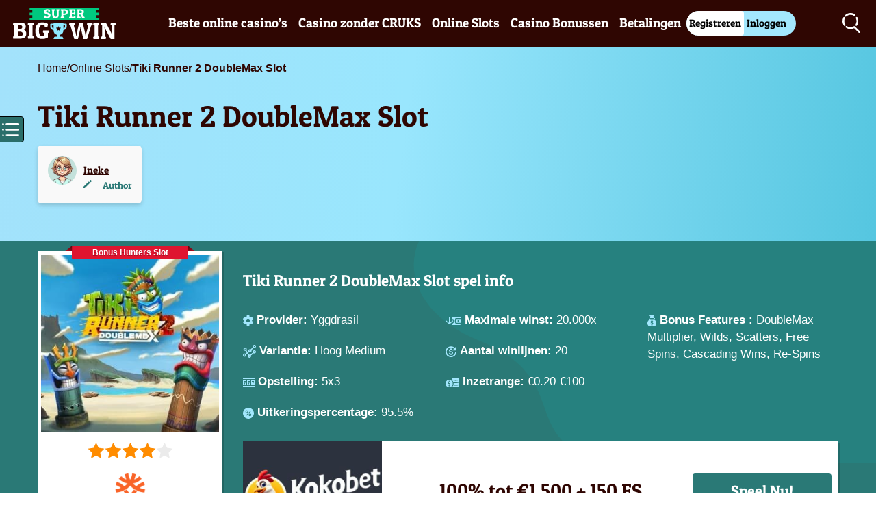

--- FILE ---
content_type: text/html; charset=UTF-8
request_url: https://www.superbigwin.nu/game/tiki-runner-2-doublemax/
body_size: 15985
content:
<!DOCTYPE html><html lang="nl-NL"> <head> <meta charset="utf-8"> <meta http-equiv="x-ua-compatible" content="ie=edge"> <meta name="viewport" content="width=device-width, initial-scale=1"> <link rel="preconnect" href="https://www.googletagmanager.com/">  <script>(function(w,d,s,l,i){w[l]=w[l]||[];w[l].push(
{'gtm.start': new Date().getTime(),event:'gtm.js'});var f=d.getElementsByTagName(s)[0],j=d.createElement(s),dl=l!='dataLayer'?'&l='+l:'';j.async=true;j.src=
'https://www.googletagmanager.com/gtm.js?id='+i+dl;f.parentNode.insertBefore(j,f);
})(window,document,'script','dataLayer','GTM-MVF8LD3');</script>  <link rel="preload" href="https://www.superbigwin.nu/app/themes/superbigwin/public/fonts/PatuaOne-Regular.woff2" as="font" type="font/woff2" crossorigin> <link rel="preload" as="image" href="https://www.superbigwin.nu/app/uploads/2021/02/logo-1.svg"> <link rel="shortcut icon" href="https://www.superbigwin.nu/app/themes/superbigwin/assets/images/logos/favicon-sbw.jpeg"> <script type="text/javascript">var templateUrl = 'https://www.superbigwin.nu/app/themes/superbigwin';
</script> <link rel="preload stylesheet" href="https://www.superbigwin.nu/app/themes/superbigwin/public/assets/css/game_above.min.css?ver=1768293486" as="style"><meta name='robots' content='index, follow, max-image-preview:large, max-snippet:-1, max-video-preview:-1' /><style>img:is([sizes="auto" i],[sizes^="auto," i]){contain-intrinsic-size:3000px 1500px}</style> <script type="text/javascript">window.sbw_stats_data = {hostname: 'www.superbigwin.nu'
};</script> <link rel="preload" as="image" href="/app/uploads/2022/04/tiki-runner-2-doublemax-slot-logo.jpg"><link rel="preload" as="image" href="https://www.superbigwin.nu/app/uploads/2025/04/Ineke_SBW-150x150.webp"><title>Tiki Runner 2 DoubleMax Slot Review - Yggdrasil Gaming</title><meta name="description" content="De Tiki Runner 2 DoubleMax Slot is een spannende re-make van Yggdrasil en Bulletproof Games. Win 20.000x je inzet en pak die gratis spins!" /><link rel="canonical" href="https://www.superbigwin.nu/game/tiki-runner-2-doublemax/" /><meta property="og:locale" content="nl_NL" /><meta property="og:type" content="article" /><meta property="og:title" content="Tiki Runner 2 DoubleMax Slot Review - Yggdrasil Gaming" /><meta property="og:description" content="De Tiki Runner 2 DoubleMax Slot is een spannende re-make van Yggdrasil en Bulletproof Games. Win 20.000x je inzet en pak die gratis spins!" /><meta property="og:url" content="https://www.superbigwin.nu/game/tiki-runner-2-doublemax/" /><meta property="og:site_name" content="SuperBigWin.nu" /><meta property="article:modified_time" content="2026-01-15T12:02:07+00:00" /><meta property="og:image" content="https://www.superbigwin.nu/app/uploads/2022/04/tiki-runner-2-doublemax-slot-logo.jpg" /><meta property="og:image:width" content="300" /><meta property="og:image:height" content="300" /><meta property="og:image:type" content="image/jpeg" /><meta name="twitter:label1" content="Geschatte leestijd" /><meta name="twitter:data1" content="6 minuten" /><link rel='stylesheet' id='toc-css' href='https://www.superbigwin.nu/app/themes/superbigwin/public/assets/css/toc.min.css?ver=1768293486' type='text/css' media='all' /><link rel='stylesheet' id='poll-css' href='https://www.superbigwin.nu/app/themes/superbigwin/public/assets/css/poll.min.css?ver=2.77.4' type='text/css' media='print' onload=this.media='all' /><link rel='stylesheet' id='sbw-game-below-style-css' href='https://www.superbigwin.nu/app/themes/superbigwin/public/assets/css/game_below.min.css?ver=1768293486' type='text/css' media='print' onload=this.media='all' /><link rel='stylesheet' id='sbw-accesibility-css' href='https://www.superbigwin.nu/app/themes/superbigwin/public/assets/css/accesibility.min.css?ver=1768293486' type='text/css' media='print' onload=this.media='all' /><link rel='stylesheet' id='sbw-game-above-style-css' href='https://www.superbigwin.nu/app/themes/superbigwin/public/assets/css/game_above.min.css?ver=1768293486' type='text/css' media='all' /><link rel='stylesheet' id='tables-css' href='https://www.superbigwin.nu/app/themes/superbigwin/public/assets/css/tables_css.min.css?ver=1768293486' type='text/css' media='print' onload=this.media='all' /><script type="text/javascript" src="https://www.superbigwin.nu/wp/wp-includes/js/jquery/jquery.min.js?ver=3.7.1" id="jquery-core-js"></script><script type="text/javascript" src="https://www.superbigwin.nu/wp/wp-includes/js/jquery/jquery-migrate.min.js?ver=3.4.1" id="jquery-migrate-js"></script><script type="text/javascript" id="sib-front-js-js-extra">
var sibErrMsg = {"invalidMail":"Please fill out valid email address","requiredField":"Please fill out required fields","invalidDateFormat":"Please fill out valid date format","invalidSMSFormat":"Please fill out valid phone number"};var ajax_sib_front_object = {"ajax_url":"https:\/\/www.superbigwin.nu\/wp\/wp-admin\/admin-ajax.php","ajax_nonce":"724964948d","flag_url":"https:\/\/www.superbigwin.nu\/app\/plugins\/mailin\/img\/flags\/"};
</script><script type="text/javascript" defer src="https://www.superbigwin.nu/app/plugins/mailin/js/mailin-front.js?ver=1734943146" id="sib-front-js-js"></script><link rel="https://api.w.org/" href="https://www.superbigwin.nu/wp-json/" /><link rel='shortlink' href='https://www.superbigwin.nu/?p=51297' /><script>(function(){var dbpr=100;if(Math.random()*100>100-dbpr){var d="dbbRum",w=window,o=document,a=addEventListener,scr=o.createElement("script");scr.async=!0;w[d]=w[d]||[];w[d].push(["presampling",dbpr]);["error","unhandledrejection"].forEach(function(t){a(t,function(e){w[d].push([t,e])});});scr.src="https://cdn.debugbear.com/fF8YOHFMMLNm.js";o.head.appendChild(scr);}})()</script><script>var _paq = window._paq = window._paq || [];_paq.push(['setTrackerUrl', 'https://uwFMfWN7.superbigwin.nu/js/']);
var _mtm = window._mtm = window._mtm || [];_mtm.push({'mtm.startTime': (new Date().getTime()), 'event': 'mtm.Start'});var d=document, g=d.createElement('script'), s=d.getElementsByTagName('script')[0];g.async=true; g.src='https://uwFMfWN7.superbigwin.nu/js/container_uwFMfWN7.js'; s.parentNode.insertBefore(g,s);
</script> <script type="speculationrules">{"prefetch":[{"source":"document","where":{"and":[{"href_matches":"/*"},{"not": {"href_matches": ["\/wp-admin\/*","\/wp-content\/uploads\/*","\/visit\/*","\/wp\/wp-admin\/*","\/wp\/wp-login.php","\/wp\/wp-includes\/*","\/wp\/wp-content\/*","\/wp\/wp-json\/*","\/*?_wpnonce=*"]}},{"not":{"selector_matches":"a[rel=nofollow]"}}]},"eagerness":"conservative"}]}</script><link rel="llms-sitemap" href="https://www.superbigwin.nu/llms.txt" /><script type="application/ld+json">{"@context":"https:\/\/schema.org","@type":"FAQPage","mainEntity":[{"@type":"Question","name":"Wat is de volatiliteit van Tiki Runner 2 DoubleMax Slot?","acceptedAnswer":{"@type":"Answer","text":"Tiki Runner 2 DoubleMax is een medium tot hoge variantie slot."}},{"@type":"Question","name":"Wat kan ik maximaal winnen bij Tiki Runner 2 DoubleMax?","acceptedAnswer":{"@type":"Answer","text":"De maximale winst op de Tiki Runner 2 DoubleMax slot is 20.000 x de totale inzet."}},{"@type":"Question","name":"Heeft Tiki Runner 2 DoubleMax Slot free spins?","acceptedAnswer":{"@type":"Answer","text":"Ja, de bonusronde wordt geactiveerd wanneer je 5, 6, 7 of 8+ trapsgewijze overwinningen op rij krijgt. Je wint 7, 10, 12 of 15 gratis spins."}},{"@type":"Question","name":"Wat is de RTP van de Tiki Runner 2 DoubleMax slot?","acceptedAnswer":{"@type":"Answer","text":"De Tiki Runner 2 DoubleMax Slot heeft een uitkeringspercentage van 95.5%."}}]}</script> <style type="text/css" id="wp-custom-css">#ez-toc-container.expanded .ez-toc-list li{transition:none!important}.sib_signup_form__wrapper .sib_signup_form__img{background:none}.sib_signup_form__wrapper .sib_signup_form__img img{height:100%;width:100%;object-fit:cover}@media (max-width:578px){.modal-dialog .single-card .card .card-logo{background:none !important}}@media (min-width:992px){.media-body p{-webkit-line-clamp:7}}.home .row.casinos .col-12.mb-5:nth-child(n+11){display:none}</style></head> <body class="wp-singular game-template-default single single-game postid-51297 wp-theme-superbigwin" data-spy="scroll" data-target="#menu-review" data-offset="350">  <noscript><iframe src="https://www.googletagmanager.com/ns.html?id=GTM-MVF8LD3" height="0" width="0" style="display:none;visibility:hidden"></iframe></noscript>   <header class="header"> <div class="container"> <div class="row align-items-center justify-content-between"> <div class="header-logo"> <a href="https://www.superbigwin.nu/"> <img class="not-lazy" src="https://www.superbigwin.nu/app/uploads/2021/02/logo-1.svg" width="170" height="28" alt="Online Casino"/> </a> </div> <div class="header-menu"> <button class="header__navbarToggler d-block d-md-none" type="button" data-toggle="collapse" data-target="#header__hide" aria-controls="header__hide" aria-expanded="false" aria-label="Toggle navigation"> <span></span><span></span><span></span><span></span> </button> <div class="collapse header__hide" id="header__hide">  <div class="col header-search-mobile show-on-mobile"> <form class="form" action="https://www.superbigwin.nu/" method="get"> <input class="form__control focusing" type="search" name="s" id="s" value="" placeholder="Zoeken…" required> <input class="btn btn--galaz" type="submit" name="submit" id="searchsubmit" value="Zoek Nu"></form> </div> <ul id="menu-main" class="header__menu"><li id="menu-item-70646" class="menu-item menu-item-type-post_type menu-item-object-page menu-item-has-children menu-item-70646"><a href="https://www.superbigwin.nu/top-10-beste-online-casinos/">Beste online casino’s</a><button class="open-submenu-btn"></button><ul class="sub-menu"><li id="menu-item-70643" class="menu-item menu-item-type-post_type menu-item-object-page menu-item-70643"><a href="https://www.superbigwin.nu/online-casino-buitenland/">Online casino buitenland</a></li><li id="menu-item-77365" class="menu-item menu-item-type-post_type menu-item-object-page menu-item-77365"><a href="https://www.superbigwin.nu/casino-zonder-registratie/">Casino zonder registratie</a></li><li id="menu-item-70645" class="menu-item menu-item-type-post_type menu-item-object-page menu-item-70645"><a href="https://www.superbigwin.nu/casino-zonder-vergunning/">Illegale goksites</a></li><li id="menu-item-49882" class="menu-item menu-item-type-post_type menu-item-object-page menu-item-49882"><a href="https://www.superbigwin.nu/review/">Online casino reviews</a></li></ul></li><li id="menu-item-70644" class="menu-item menu-item-type-post_type menu-item-object-page menu-item-has-children menu-item-70644"><a href="https://www.superbigwin.nu/casino-zonder-cruks/">Casino zonder CRUKS</a><button class="open-submenu-btn"></button><ul class="sub-menu"><li id="menu-item-73004" class="menu-item menu-item-type-post_type menu-item-object-page menu-item-73004"><a href="https://www.superbigwin.nu/cruks-omzeilen/">Cruks en toch gokken?</a></li></ul></li><li id="menu-item-54817" class="menu-item menu-item-type-post_type menu-item-object-page menu-item-54817"><a href="https://www.superbigwin.nu/game/">Online Slots</a></li><li id="menu-item-54823" class="menu-item menu-item-type-post_type menu-item-object-page menu-item-54823"><a href="https://www.superbigwin.nu/de-beste-casino-bonussen/">Casino Bonussen</a></li><li id="menu-item-61519" class="menu-item menu-item-type-post_type menu-item-object-page menu-item-has-children menu-item-61519"><a href="https://www.superbigwin.nu/betaalmethoden/">Betalingen</a><button class="open-submenu-btn"></button><ul class="sub-menu"><li id="menu-item-61534" class="menu-item menu-item-type-post_type menu-item-object-betaalmethoden menu-item-61534"><a href="https://www.superbigwin.nu/betaalmethoden/ideal/">online casino iDEAL</a></li><li id="menu-item-61537" class="menu-item menu-item-type-post_type menu-item-object-betaalmethoden menu-item-61537"><a href="https://www.superbigwin.nu/betaalmethoden/volt/">Volt casino</a></li><li id="menu-item-71192" class="menu-item menu-item-type-custom menu-item-object-custom menu-item-71192"><a href="https://www.superbigwin.nu/betaalmethoden/revolut/">Revolut casino</a></li></ul></li></ul> <div class="members-area-menu-content"> <div class="members-area-menu logged-out"> <div class="members-container"> <a href="/registreren/" rel="nofollow" class="register">Registreren</a> <span class="members-note">Heb je al een account?</span> <a href="/inloggen/" rel="nofollow" class="login">Inloggen</a> </div> </div></div> </div> </div> <div class="header-search-desktop hide-on-mobile"> <button class="header__btn-search search-open-trigger collapsed" aria-label="Search"> <img src="https://www.superbigwin.nu/app/themes/superbigwin/assets/images/svgs/search.svg" width="26" height="6" alt="Search icon" fetchpriority="high" loading="eager" /> </button> <button class="header__btn-search search-close-trigger collapsed" aria-label="Close search"> <span></span><span></span> </button> </div> </div> </div> <div class="container"> <div class="row"> <div class="search-head"> <form class="form" action="https://www.superbigwin.nu/" method="get"> <input class="form__control focusing" type="search" name="s" id="s" value="" placeholder="Zoeken…" required> <input class="btn btn--galaz" type="submit" name="submit" id="searchsubmit" value="Zoek Nu"></form> </div> </div> </div> </div></header> <section class="hero-section hero-alt" style="background-color: #A3E7FD;"> <div class="container"> <script type="application/ld+json">{"@context":"http:\/\/schema.org","@type":"BreadcrumbList","itemListElement":[{"@type":"ListItem","position":1,"item":{"@id":"https:\/\/www.superbigwin.nu\/","name":"Home"}},{"@type":"ListItem","position":2,"item":{"@id":"https:\/\/www.superbigwin.nu\/game\/","name":"Online Slots"}},{"@type":"ListItem","position":3,"item":{"@id":"https:\/\/www.superbigwin.nu\/game\/tiki-runner-2-doublemax\/","name":"Tiki Runner 2 DoubleMax Slot"}}]}</script> <nav class="breadcrumbs" aria-label="breadcrumbs"><ul class="breadcrumbs__list"><li><span><span><a href="https://www.superbigwin.nu/">Home</a></span> / <span><a href="https://www.superbigwin.nu/game/">Online Slots</a></span> / <span class="breadcrumb_last" aria-current="page">Tiki Runner 2 DoubleMax Slot</span></span></li></ul></nav> <div class="row align-items-center"> <div class="col-md-10"> <h1 class="h1-sm mb-0">Tiki Runner 2 DoubleMax Slot</h1> <div class="post-info"> <div class="author-container"> <div class="post-info__author-thumbnail"> <img src="https://www.superbigwin.nu/app/uploads/2025/04/Ineke_SBW-150x150.webp" width="150" height="150" alt="Ineke_SBW" loading="eager" fetchpriority="high"/> </div> <div class="author-info"> <div class="post-info__author-info"> <a href="https://www.superbigwin.nu/author/ineke/">Ineke </a> </div> <div class="author-title">Author</div> </div> </div> </div> </div> </div> </div></section><section class="single-header " style="background-color: #2a7976;"> <div class="container"> <div class="row"> <div class="col-lg-3"> <div class="slot-badge-container"> Bonus Hunters Slot </div> <div class="live-holder"> <img width="300" height="300" src="https://www.superbigwin.nu/app/uploads/2022/04/tiki-runner-2-doublemax-slot-logo.jpg" class="attachment-medium size-medium wp-post-image" alt="slot logo van tiki runner 2 doublemax" loading="eager" decoding="async" fetchpriority="high" srcset="https://www.superbigwin.nu/app/uploads/2022/04/tiki-runner-2-doublemax-slot-logo.jpg 300w, https://www.superbigwin.nu/app/uploads/2022/04/tiki-runner-2-doublemax-slot-logo-150x150-1.jpg 150w, https://www.superbigwin.nu/app/uploads/2022/04/tiki-runner-2-doublemax-slot-logo-70x70-1.jpg 70w" sizes="(max-width: 300px) 100vw, 300px" /> <div class="rat"> <div class="ed-rat" style="width: 80%;"></div> </div> <a href="https://www.superbigwin.nu/software-provider/yggdrasil-gaming/"> <img src="https://www.superbigwin.nu/app/uploads/2021/01/yggdrasil-slots-1-1.png" alt="Het logo van de casino spel provider yggdrasil" width="150" height="74" loading="eager" fetchpriority="high"/> </a> </div> </div> <div class="col-lg-9"> <h2><span class="ez-toc-section" id="tiki_runner_2_doublemax_slot_spel_info"></span>Tiki Runner 2 DoubleMax Slot spel info<span class="ez-toc-section-end"></span></h2> <ul class="slot-list"> <li> <img src="https://www.superbigwin.nu/app/themes/superbigwin/assets/images/svgs/cog.svg" alt="" role="presentation" loading="eager" fetchpriority="high" width="15" height="15" /> <label>Provider: </label> <span>Yggdrasil</span> </li> <li> <img src="https://www.superbigwin.nu/app/themes/superbigwin/assets/images/svgs/variantie.svg" alt="" role="presentation" loading="eager" fetchpriority="high" width="19" height="19" /> <label>Variantie: </label> <span>Hoog</span> <span>Medium</span> </li> <li> <img src="https://www.superbigwin.nu/app/themes/superbigwin/assets/images/svgs/opstelling.svg" alt="" role="presentation" loading="eager" fetchpriority="high" width="17" height="14" /> <label>Opstelling: </label> <span>5x3</span> </li> <li> <img src="https://www.superbigwin.nu/app/themes/superbigwin/assets/images/svgs/percentage.svg" alt="" role="presentation" loading="eager" fetchpriority="high" width="16" height="16" /> <label>Uitkeringspercentage: </label> <span>95.5%</span> </li> <li> <img src="https://www.superbigwin.nu/app/themes/superbigwin/assets/images/svgs/walletdown.svg" alt="" role="presentation" loading="eager" fetchpriority="high" width="23" height="12" /> <label>Maximale winst: </label> <span>20.000x </span> </li> <li> <img src="https://www.superbigwin.nu/app/themes/superbigwin/assets/images/svgs/witdrawal-times.svg" alt="" role="presentation" loading="eager" fetchpriority="high" width="16" height="16" /> <label>Aantal winlijnen: </label> <span>20</span> </li> <li> <img src="https://www.superbigwin.nu/app/themes/superbigwin/assets/images/svgs/coins.svg" alt="" role="presentation" loading="eager" fetchpriority="high" width="20" height="14" /> <label>Inzetrange: </label> <span>€0.20-€100</span> </li> <li> <img src="https://www.superbigwin.nu/app/themes/superbigwin/assets/images/svgs/money-bag.svg" alt="" role="presentation" loading="eager" fetchpriority="high" width="13" height="17" /> <label>Bonus Features : </label> <span>DoubleMax Multiplier, Wilds, Scatters, Free Spins, Cascading Wins, Re-Spins</span> </li> </ul> <div class="casino-bonus-holder"> <a href="https://www.superbigwin.nu/review/kokobet-casino/"> <figure class="thumbnail" style="background-color: #2d323e" > <img width="300" height="300" src="https://www.superbigwin.nu/app/uploads/2024/11/kokobet-casino-logo.jpg" class="attachment-casino-logo size-casino-logo wp-post-image" alt="logo van Kokobet casino" loading="eager" fetchpriority="high" decoding="async" srcset="https://www.superbigwin.nu/app/uploads/2024/11/kokobet-casino-logo.jpg 300w, https://www.superbigwin.nu/app/uploads/2024/11/kokobet-casino-logo-150x150.jpg 150w" sizes="(max-width: 300px) 100vw, 300px" /> </figure> </a> <p>100% tot €1.500 + 150 FS</p> <a class="btn btn--green" data-datalayer="true" data-area="header_single" data-operator="kokobet" data-type="button" href="https://www.superbigwin.nu/visit/kokobet" rel="nofollow noreferrer">Speel Nu!</a> </div> </div> </div> </div></section><article class="single-article entry__content pt-100 pb-20" style="background-color: #F9F9F9;"> <div class="container"> <p> </p><div class="rating-holder"> <div class="media"> <h3>Wat vinden wij?</h3> <div class="rat"> <div class="ed-rat" style="width: 80%;"></div> </div> <span>Super!</span> </div> <div class="media-body"> <div class="blockquote-container"> <span class="quotation-marks">&ldquo;</span> <blockquote>De presentatie is misschien niet zo hoogstaand als de Raptor DoubleMax gokkast, maar Tiki Runner 2 is zeker veel spannender en lucratiever dan de originele Tiki Runner slot. Het DoubleMax mechaniek tilt deze tropische gokkast naar een heel ander niveau met multipliers die eindeloos kunnen oplopen.&rdquo;</blockquote> </div> <div class="author-container"> <p class="author" href="https://www.superbigwin.nu/author/ineke/">Ineke </p> </div> </div> </div> <br>Dat zie je goed; de beroemde Tiki Runner is terug en deze keer is hij voorzien van de innovatieve DoubleMax-multipliers van Yggdrasil. Tijd dus om je hardloopschoenen aan te trekken en te spelen voor de jackpot van meer dan 20.000x je inzet!<p>DoubleMax is een innovatie die vorig jaar voor het eerst te zien was in de spannende Yggdrasil gokkast <a href="https://www.superbigwin.nu/game/raptor-doublemax/">Raptor DoubleMax</a>. Het mechaniek zorgt ervoor dat winnende cascades de multiplier steeds doen oplopen met 2x. Dat kan behoorlijk snel gaan. Hij kan namelijk een oneindig aantal keren worden vermenigvuldigd. 2x, 4x, 8x, 16x, 32x, 64x, enzovoort. Volgens <a href="https://www.superbigwin.nu/software-provider/">software provider</a> Yggdrasil zelf, zijn het de &lsquo;highest multipliers in the industry that can be achieved&rsquo;.</p><p></p><h2><span class="ez-toc-section" id="samenwerking_met_bulletproof_games"></span>Samenwerking met Bulletproof Games<span class="ez-toc-section-end"></span></h2><p>Het succes van Raptor heeft ze ertoe doen besluiten om in samenwerking met Bulletproof Games nog een DoubleMax slot te maken in de vorm van de re-make van de vrolijke, tropische gokkast Tiki Runner.</p><p>Als je het originele spel hebt gespeeld, zal deze DoubleMax-versie vanaf het begin af aan vertrouwd voelen. Visueel is er namelijk niet veel veranderd. Het wordt nog steeds gespeeld op een speelveld met 5 rollen en 3 rijen, dat groter lijkt dan het is, omdat het omgeven is door zoveel aanvullende dingen.</p><p>Onder het speelveld staan een soort van vuurkorfjes/fakkels die fungeren als cascade-meter en aan de rechterkant staat een multiplier meter in de vorm van een grote expressieve tikipaal. In het basisspel bevinden we ons overdag op een poederwit strand terwijl de gratis spins zich in het schemerrood van de avond afspelen.<br><img decoding="async" class="size-full wp-image-68495 aligncenter" src="https://www.superbigwin.nu/app/uploads/2022/04/tiki-runner-2-doublemax-gokkast-1.png" alt="Tiki Runner 2 DoubleMax Slot " width="540" height="416" srcset="https://www.superbigwin.nu/app/uploads/2022/04/tiki-runner-2-doublemax-gokkast-1.png 540w, https://www.superbigwin.nu/app/uploads/2022/04/tiki-runner-2-doublemax-gokkast-300x231-1.png 300w, https://www.superbigwin.nu/app/uploads/2022/04/tiki-runner-2-doublemax-gokkast-150x116-1.png 150w" sizes="(max-width: 540px) 100vw, 540px"></p><h2><span class="ez-toc-section" id="hoe_werkt_de_tiki_runner_2_doublemax_slot"></span>Hoe werkt de Tiki Runner 2 DoubleMax Slot?<span class="ez-toc-section-end"></span></h2><p>Winnende combinaties bestaan uit 3 of meer dezelfde symbolen op een van de 20 winlijnen.</p><p>Als je wint, barsten de symbolen en verdwijnen ze, zodat de symbolen erboven hun plaats in kunnen nemen en ruimte maken voor nieuwe symbolen en hopelijk meer winnende combinaties.</p><p>Bij elke overwinning zal de kleine Tiki-man vanuit zijn schuilplaats achter het slot logo in de linkerbenedenhoek van het scherm tevoorschijn komen, over het scherm rennen en een van de fakkels aansteken. Zo wordt de cascade-meter onderaan het scherm gevuld om uiteindelijk de gratis spins te bereiken.</p><p>En alsof dat nog niet genoeg is, activeert elke cascade de DoubleMax-feature. Dit is een progressieve multiplier die de waarde van alle winsten verhoogt. Daarover later meer.</p><p>De RTP is vergeleken met het origineel licht gedaald naar een waarde van 95,5%. De <a href="https://www.superbigwin.nu/game/">online slot</a> is verder geclassificeerd als een medium tot hoge volatiliteit en er kan tussen 20 cent en 100 euro ingezet worden.</p><h2><span class="ez-toc-section" id="symbolen_en_uitbetalingen"></span>Symbolen en uitbetalingen<span class="ez-toc-section-end"></span></h2><p>Symbolen met een lagere waarde in deze gokkast zijn vierkante fruitautomaat symbolen in de vorm van een sinaasappel, kiwi, ananas, kokosnoot en watermeloen. Deze zijn goed voor winsten tussen de 0,20x en 2x je inzet.</p><p>De gekleurde tiki-maskers zijn goed voor hogere uitbetalingen van tussen de 0,40x en 5x je inzet.</p><p>Het Tiki Runner 2 logo is het meest waardevolle symbool en betaalt je tussen de 1x en 10x je inzet bij een winnende combinatie van tussen de 3 en 5 dezelfde symbolen.</p><p>Er is ook een Wild-symbool dat de plek inneemt van alle reguliere symbolen om winnende combinaties te voltooien. De wild heeft zelf geen waarde op een winlijn. Hij verschijnt op lege posities tijdens de cascade-feature en komt zo op een willekeurige plaats terecht.</p><h2><span class="ez-toc-section" id="bonusronden_van_tiki_runner_2_doublemax_slot"></span>Bonusronden van Tiki Runner 2 DoubleMax Slot<span class="ez-toc-section-end"></span></h2><p>Het merendeel van de aangeboden features is hetzelfde als in de originele Tiki Runner-slot, met uitzondering van &eacute;&eacute;n feature. Als je Raptor DoubleMax hebt gespeeld, zal je ongetwijfeld de kracht van zijn DoubleMax-functie kennen. Het is goed toegepast in Tiki Runner 2 naast andere functies zoals cascades, gratis spins, een Encore-modus en mogelijke een bonus buy.</p><h3>DoubleMax feature</h3><p>Hij kwam al eerder aan bod: de DoubleMax feature verdubbelt de algemene winstvermenigvuldiger bij elke opeenvolgende cascade, ook in het basisspel, en er is geen bovengrens.</p><p>De DoubleMax-vermenigvuldiger wordt in het basisspel; echter teruggezet op x1 als je beurt over is en je gaat beginnen aan de volgende draai, maar dit geldt niet in de bonusronde. Daar blijft de multiplier staan en loopt bij de volgende winnende combinatie weer op vanaf het punt waar hij staat.</p><h3>Free Spins op de Tiki Runner 2 DoubleMax Slot</h3><p>Je activeert de bonusronde met respectievelijk 7, 10, 12 of 15 gratis spins wanneer je 5, 6, 7 of 8+ trapsgewijze overwinningen op rij krijgt.</p><p>De DoubleMax-vermenigvuldiger wordt hier dus niet gereset tussen gratis spins en zal dus alleen maar blijven opbouwen tot onbekende hoogten.</p><p>Tijdens de bonusronde kan je 3, 7, 10, 12 of 15 extra spins verdienen door weer 4 tot 8 cascades achterelkaar te krijgen.</p><h3>Encore modus</h3><p>De bonusronde wordt gemiddeld &eacute;&eacute;n keer per 240 spins geactiveerd, maar als je de Encore-modus activeert, krijg je in plaats daarvan een bonusronde hit rate van gemiddeld 1 op 110 spins.</p><p>Deze ante-bet kost je echter 50% meer per draai, maar het is iets om te overwegen.</p><p>Als je deze feature aan hebt staan worden de 2 posities op de cascade meter die zich het dichtst bij de start van de gratis spins bevinden, gewijzigd in een respin. Als de tiki runner deze fakkel bereikt, krijg je een re-spin voor extra kansen om de bonusronde te bereiken.</p><h3>Bonus Buy</h3><p>Ten slotte kan iedereen die geen zin heeft om te wachten, de bonusronde rechtstreeks kopen via de <a href="https://www.superbigwin.nu/dit-zijn-de-10-leukste-bonus-buy-slots/">Bonus Buy Slot</a> feature. Dit kost je 100x je inzet. Het Tiki runner-personage wordt vervolgens verplaatst naar de fakkel met 7 gratis spins. Je krijgt ook 1 re-spin die het aantal gratis spins dat je wint kan verbeteren tot boven het minimum van 7.</p><p><img decoding="async" class="aligncenter size-full wp-image-51302" src="https://www.superbigwin.nu/app/uploads/2022/04/tiki-runner-2-doublemax-slot-review-1.jpg" alt="screenshot van de free spins in tiki runner 2 doublemax" width="699" height="424" srcset="https://www.superbigwin.nu/app/uploads/2022/04/tiki-runner-2-doublemax-slot-review-1.jpg 699w, https://www.superbigwin.nu/app/uploads/2022/04/tiki-runner-2-doublemax-slot-review-300x182-1.jpg 300w, https://www.superbigwin.nu/app/uploads/2022/04/tiki-runner-2-doublemax-slot-review-150x91-1.jpg 150w, https://www.superbigwin.nu/app/uploads/2022/04/tiki-runner-2-doublemax-slot-review-115x70-1.jpg 115w" sizes="(max-width: 699px) 100vw, 699px"></p><h2><span class="ez-toc-section" id="superbigwin_eindoordeel_van_de_tiki_runner_2_doublemax_slot"></span>SuperBigWin eindoordeel van de Tiki Runner 2 DoubleMax Slot<span class="ez-toc-section-end"></span></h2><p>Zelf geven we vanwege de uitmuntende vormgeving en thema van Raptor DoubleMax de voorkeur aan die slot boven de Tiki Runner 2. Het tiki thema is gewoon iets minder spannend. De originele Tiki Runner was sowieso nooit een groot succes en het zal dus interessant zijn om te zien hoe ver het DoubleMax mechaniek deze release kan brengen.</p><p>Dat het de Tiki Runner slot veel spannender en potentieel veel lucratiever maakt, dat is een ding dat zeker is.</p><p>Af en toe hadden we het idee dat als je in de free spins een behoorlijke multiplier hebt bereikt, het spel je alleen nog dode spins geeft, maar dat zal onze eigen verbeelding moeten zijn. Dat neemt niet weg dat je tot 20.000x je inzet kan winnen als de gokkast ervoor in de mood is.</p><p>Absoluut het spelen waard. Voor een goed casino kun je op onze <a href="https://www.superbigwin.nu/welk-online-casino-betaalt-het-snelste-uit/">snelle uitbetaling casino</a> pagina kijken!</p> <span class="post-info__update-info"> <span class="post-info__update-label">Bijgewerkt: </span> 15.01.2026</span> <div class="casino-bonus-holder"> <a href="https://www.superbigwin.nu/review/kokobet-casino/"> <img width="300" height="300" src="https://www.superbigwin.nu/app/uploads/2024/11/kokobet-casino-logo.jpg" class="mb-0 wp-post-image" alt="logo van Kokobet casino" decoding="async" srcset="https://www.superbigwin.nu/app/uploads/2024/11/kokobet-casino-logo.jpg 300w, https://www.superbigwin.nu/app/uploads/2024/11/kokobet-casino-logo-150x150.jpg 150w" sizes="(max-width: 300px) 100vw, 300px" /> </a> <p>100% tot €1.500 + 150 FS</p> <a class="btn btn--green" data-datalayer="true" data-area="game_single" data-operator="kokobet" data-type="button" href="https://www.superbigwin.nu/visit/kokobet" rel="nofollow noreferrer">Speel Nu!</a> </div> </div></article><section class="faq"> <div class="container"> <div class="header-sec text-center mb-lg-50 mb-20"> <h2><span class="ez-toc-section" id="veelgestelde_vragen_over_de_tiki_runner_2_doublemax_slot"></span>Veelgestelde vragen over de Tiki Runner 2 DoubleMax Slot<span class="ez-toc-section-end"></span></h2> </div> <div class="accordion" id="accordionFAQ"> <div class="singleFAQ mb-lg-20 mb-10"> <div class="heading" id="heading0"> <h3 class="mb-0 py-18 px-lg-45 pl-25 pr-60 collapsed" data-toggle="collapse" data-target="#collapse0" aria-expanded="false" aria-controls="collapse0"><span></span> Wat is de volatiliteit van Tiki Runner 2 DoubleMax Slot? </h3> </div> <div id="collapse0" class="collapse" aria-labelledby="heading0" data-parent="#accordionFAQ"> <div class="pl-lg-45 pl-25 pr-lg-160 pr-40 pb-20"> <p>Tiki Runner 2 DoubleMax is een medium tot hoge variantie slot.</p> </div> </div> </div> <div class="singleFAQ mb-lg-20 mb-10"> <div class="heading" id="heading1"> <h3 class="mb-0 py-18 px-lg-45 pl-25 pr-60 collapsed" data-toggle="collapse" data-target="#collapse1" aria-expanded="false" aria-controls="collapse1"><span></span> Wat kan ik maximaal winnen bij Tiki Runner 2 DoubleMax? </h3> </div> <div id="collapse1" class="collapse" aria-labelledby="heading1" data-parent="#accordionFAQ"> <div class="pl-lg-45 pl-25 pr-lg-160 pr-40 pb-20"> <p>De maximale winst op de Tiki Runner 2 DoubleMax slot is 20.000 x de totale inzet.</p> </div> </div> </div> <div class="singleFAQ mb-lg-20 mb-10"> <div class="heading" id="heading2"> <h3 class="mb-0 py-18 px-lg-45 pl-25 pr-60 collapsed" data-toggle="collapse" data-target="#collapse2" aria-expanded="false" aria-controls="collapse2"><span></span> Heeft Tiki Runner 2 DoubleMax Slot free spins? </h3> </div> <div id="collapse2" class="collapse" aria-labelledby="heading2" data-parent="#accordionFAQ"> <div class="pl-lg-45 pl-25 pr-lg-160 pr-40 pb-20"> <p>Ja, de bonusronde wordt geactiveerd wanneer je 5, 6, 7 of 8+ trapsgewijze overwinningen op rij krijgt. Je wint 7, 10, 12 of 15 gratis spins.</p> </div> </div> </div> <div class="singleFAQ mb-lg-20 mb-10"> <div class="heading" id="heading3"> <h3 class="mb-0 py-18 px-lg-45 pl-25 pr-60 collapsed" data-toggle="collapse" data-target="#collapse3" aria-expanded="false" aria-controls="collapse3"><span></span> Wat is de RTP van de Tiki Runner 2 DoubleMax slot? </h3> </div> <div id="collapse3" class="collapse" aria-labelledby="heading3" data-parent="#accordionFAQ"> <div class="pl-lg-45 pl-25 pr-lg-160 pr-40 pb-20"> <p>De Tiki Runner 2 DoubleMax Slot heeft een uitkeringspercentage van 95.5%.</p> </div> </div> </div> </div> </div></section><section class="top-section top-noTab pt-100 pb-md-80 pb-30 gads-grid" style="background-color: #A3E7FD;"> <div class="container"> <div class="sbw-element-header media justify-content-center" style="background-color: transparent;"> <img src="https://www.superbigwin.nu/app/themes/superbigwin/assets/images/svgs/star.svg" alt="star" width="40" height="38" class="evolveSVG mr-15" /> <h2 class="dark"><span class="ez-toc-section" id="tiki_runner_2_doublemax_slot_speel_je_bij_deze_online_casino_s"></span>Tiki Runner 2 DoubleMax Slot speel je bij deze online casino&#039;s<span class="ez-toc-section-end"></span></h2> </div> <div class="row justify-content-center mx-n10 casino-list"> <div class="link-review"><a href="https://www.superbigwin.nu/review/">Alle casino reviews</a></div> <div class="col-sm-6 col-md-4 col-xl-auto col-arrange"> <div class="card"> <div class="card-logo"> <a aria-label="Speel nu!Betory Casino" href="https://www.superbigwin.nu/review/betory-casino/"> <figure style="background-color:#15172d"> <img src="https://www.superbigwin.nu/app/uploads/2025/09/betory-casino-logo.jpg" width="300" height="300" alt="Betory Casino" loading="lazy" /> </figure> </a> </div> <div class="card-body"> <p>Betory Casino</p> <ul class='proscons_list'><li class='proscons_item'>Unieke Betory Originals</li><li class='proscons_item'>Interessante toernooien</li><li class='proscons_item'>Live chat support 24/7</li></ul> <div class="gads-payment"> <img class="sbw-gads-payment-icon" src="/app/themes/superbigwin/assets/images/gads/payment_boleto.svg" alt="boleto" width="41" height="23" loading="lazy" /> <img class="sbw-gads-payment-icon" src="/app/themes/superbigwin/assets/images/gads/payment_bank-overschrijving.svg" alt="bank-overschrijving" width="41" height="23" loading="lazy" /> <img class="sbw-gads-payment-icon" src="/app/themes/superbigwin/assets/images/gads/payment_ing.svg" alt="ing" width="41" height="24" loading="lazy" /> </div> </div> <div class="sbw-element-footer"> <p>300% tot €3250</p> <a class="btn btn--green mb-sm-10" data-datalayer="true" data-area="cta_grid" data-operator="betory" data-type="button" data-position="1" href="https://www.superbigwin.nu/visit/betory" rel="nofollow noreferrer">Speel nu!</a> <a class="btn btn--link" href="https://www.superbigwin.nu/review/betory-casino/">Beoordeling</a> </div> </div> </div> <div class="col-sm-6 col-md-4 col-xl-auto col-arrange"> <div class="card"> <div class="card-logo"> <a aria-label="Speel nu!Fano bet Casino" href="https://www.superbigwin.nu/review/fano-bet-casino/"> <figure style="background-color:#031929"> <img src="https://www.superbigwin.nu/app/uploads/2025/09/fano.bet-casino-logo.jpg" width="300" height="300" alt="Fano bet Casino" loading="lazy" /> </figure> </a> </div> <div class="card-body"> <p>Fano bet Casino</p> <ul class='proscons_list'><li class='proscons_item'>Hoge sportquoteringen</li><li class='proscons_item'>Makkelijk storten met bank of crypto</li><li class='proscons_item'>24/7 live chat</li></ul> <div class="gads-payment"> <img class="sbw-gads-payment-icon" src="/app/themes/superbigwin/assets/images/gads/payment_mastercard.svg" alt="mastercard" width="41" height="24" loading="lazy" /> <img class="sbw-gads-payment-icon" src="/app/themes/superbigwin/assets/images/gads/payment_bank-overschrijving.svg" alt="bank-overschrijving" width="41" height="23" loading="lazy" /> <img class="sbw-gads-payment-icon" src="/app/themes/superbigwin/assets/images/gads/payment_ing.svg" alt="ing" width="41" height="24" loading="lazy" /> </div> </div> <div class="sbw-element-footer"> <p>325% tot €3.000 + 150 FS</p> <a class="btn btn--green mb-sm-10" data-datalayer="true" data-area="cta_grid" data-operator="fanobet" data-type="button" data-position="2" href="https://www.superbigwin.nu/visit/fanobet" rel="nofollow noreferrer">Speel nu!</a> <a class="btn btn--link" href="https://www.superbigwin.nu/review/fano-bet-casino/">Beoordeling</a> </div> </div> </div> <div class="col-sm-6 col-md-4 col-xl-auto col-arrange"> <div class="card"> <div class="card-logo"> <a aria-label="Speel nu!Uspin.Me Casino" href="https://www.superbigwin.nu/review/uspin-me-casino/"> <figure style="background-color:#000000"> <img src="https://www.superbigwin.nu/app/uploads/2025/10/uspin-casino-logo.jpg" width="300" height="300" alt="Uspin.Me Casino" loading="lazy" /> </figure> </a> </div> <div class="card-body"> <p>Uspin.Me Casino</p> <ul class='proscons_list'><li class='proscons_item'>iDEAL, Paysafe en Neteller stortingen beschikbaar</li><li class='proscons_item'>Snelle uitbetalingen</li><li class='proscons_item'>Live casino met Evolution en Pragmatic Play</li></ul> <div class="gads-payment"> <img class="sbw-gads-payment-icon" src="/app/themes/superbigwin/assets/images/gads/payment_visa.svg" alt="visa" width="41" height="19" loading="lazy" /> <img class="sbw-gads-payment-icon" src="/app/themes/superbigwin/assets/images/gads/payment_bitcoin.svg" alt="bitcoin" width="41" height="14" loading="lazy" /> <img class="sbw-gads-payment-icon" src="/app/themes/superbigwin/assets/images/gads/payment_boleto.svg" alt="boleto" width="41" height="23" loading="lazy" /> </div> </div> <div class="sbw-element-footer"> <p>450% tot €5.000 + 350 FS</p> <a class="btn btn--green mb-sm-10" data-datalayer="true" data-area="cta_grid" data-operator="uspin-me" data-type="button" data-position="3" href="https://www.superbigwin.nu/visit/uspin-me" rel="nofollow noreferrer">Speel nu!</a> <a class="btn btn--link" href="https://www.superbigwin.nu/review/uspin-me-casino/">Beoordeling</a> </div> </div> </div> <div class="col-sm-6 col-md-4 col-xl-auto col-arrange"> <div class="card"> <div class="card-logo"> <a aria-label="Speel nu!GTbet Casino" href="https://www.superbigwin.nu/review/gtbet-casino/"> <figure style="background-color:#463762"> <img src="https://www.superbigwin.nu/app/uploads/2025/07/gt.bet-casino-logo.jpg" width="300" height="300" alt="GTbet Casino" loading="lazy" /> </figure> </a> </div> <div class="card-body"> <p>GTbet Casino</p> <ul class='proscons_list'><li class='proscons_item'>Uniek GTA-achtig thema</li><li class='proscons_item'>Groot welkomstpakket met meerdere bonussen</li><li class='proscons_item'>Breed spelaanbod van bekende en nieuwe providers</li><li class='proscons_item'></li></ul> <div class="gads-payment"> <img class="sbw-gads-payment-icon" src="/app/themes/superbigwin/assets/images/gads/payment_visa.svg" alt="visa" width="41" height="19" loading="lazy" /> <img class="sbw-gads-payment-icon" src="/app/themes/superbigwin/assets/images/gads/payment_mastercard.svg" alt="mastercard" width="41" height="24" loading="lazy" /> <img class="sbw-gads-payment-icon" src="/app/themes/superbigwin/assets/images/gads/payment_bank-overschrijving.svg" alt="bank-overschrijving" width="41" height="23" loading="lazy" /> </div> </div> <div class="sbw-element-footer"> <p>600% tot €10.000 +800FS</p> <a class="btn btn--green mb-sm-10" data-datalayer="true" data-area="cta_grid" data-operator="gtbet" data-type="button" data-position="4" href="https://www.superbigwin.nu/visit/gtbet" rel="nofollow noreferrer">Speel nu!</a> <a class="btn btn--link" href="https://www.superbigwin.nu/review/gtbet-casino/">Beoordeling</a> </div> </div> </div> <div class="col-sm-6 col-md-4 col-xl-auto col-arrange"> <div class="card"> <div class="card-logo"> <a aria-label="Speel nu!Holyluck Casino" href="https://www.superbigwin.nu/review/holyluck-casino/"> <figure style="background-color:#093222"> <img src="https://www.superbigwin.nu/app/uploads/2025/10/holyluck-casino-logo.jpg" width="300" height="300" alt="Holyluck Casino" loading="lazy" /> </figure> </a> </div> <div class="card-body"> <p>Holyluck Casino</p> <ul class='proscons_list'><li class='proscons_item'>Snelle uitbetalingen</li><li class='proscons_item'>Groot live casino</li><li class='proscons_item'>Handige mobiele app</li></ul> <div class="gads-payment"> <img class="sbw-gads-payment-icon" src="/app/themes/superbigwin/assets/images/gads/payment_mastercard.svg" alt="mastercard" width="41" height="24" loading="lazy" /> <img class="sbw-gads-payment-icon" src="/app/themes/superbigwin/assets/images/gads/payment_bank-overschrijving.svg" alt="bank-overschrijving" width="41" height="23" loading="lazy" /> <img class="sbw-gads-payment-icon" src="/app/themes/superbigwin/assets/images/gads/payment_ing.svg" alt="ing" width="41" height="24" loading="lazy" /> </div> </div> <div class="sbw-element-footer"> <p>350% tot €6.000 + 300 FS</p> <a class="btn btn--green mb-sm-10" data-datalayer="true" data-area="cta_grid" data-operator="holyluck" data-type="button" data-position="5" href="https://www.superbigwin.nu/visit/holyluck" rel="nofollow noreferrer">Speel nu!</a> <a class="btn btn--link" href="https://www.superbigwin.nu/review/holyluck-casino/">Beoordeling</a> </div> </div> </div> </div> </div></section> <section class="slots-section pt-30 pb-50" style="background-color: #2a7976;"> <div class="container"> <div class="header-sec text-center mb-lg-50 mb-20"> <h2 class="light"><span class="ez-toc-section" id="meer_gokkasten_reviews"></span>Meer gokkasten reviews<span class="ez-toc-section-end"></span></h2> </div> <div class="row slots-section mx-n7"> <div class="col-6 col-md-3 px-7 mb-10 mb-md-30"> <div class="card slot-holder text-center"> <div class="position-relative"> <a href="https://www.superbigwin.nu/game/after-night-falls/"> <img width="300" height="300" src="https://www.superbigwin.nu/app/uploads/2018/12/after-night-falls-slot-review-300x300-1-1.jpg" class="attachment-medium size-medium wp-post-image" alt="After Night Falls slot review" loading="lazy" decoding="async" srcset="https://www.superbigwin.nu/app/uploads/2018/12/after-night-falls-slot-review-300x300-1-1.jpg 300w, https://www.superbigwin.nu/app/uploads/2018/12/after-night-falls-slot-review-150x150-1-1.jpg 150w, https://www.superbigwin.nu/app/uploads/2018/12/after-night-falls-slot-review-1-1.jpg 466w" sizes="auto, (max-width: 300px) 100vw, 300px" /> </a> </div> <div class="slot-body p-8"> <h3 class="mb-0"><a href="https://www.superbigwin.nu/game/after-night-falls/">After Night Falls Slot</a></h3> <span>Betsoft</span> </div></div> </div> <div class="col-6 col-md-3 px-7 mb-10 mb-md-30"> <div class="card slot-holder text-center"> <div class="position-relative"> <a href="https://www.superbigwin.nu/game/captain-venture/"> <img width="300" height="300" src="https://www.superbigwin.nu/app/uploads/2022/06/captain-venture-slot-logo.jpg" class="attachment-medium size-medium wp-post-image" alt="slot logo van captain venture" loading="lazy" decoding="async" srcset="https://www.superbigwin.nu/app/uploads/2022/06/captain-venture-slot-logo.jpg 300w, https://www.superbigwin.nu/app/uploads/2022/06/captain-venture-slot-logo-150x150-1.jpg 150w, https://www.superbigwin.nu/app/uploads/2022/06/captain-venture-slot-logo-70x70-1.jpg 70w" sizes="auto, (max-width: 300px) 100vw, 300px" /> </a> </div> <div class="slot-body p-8"> <h3 class="mb-0"><a href="https://www.superbigwin.nu/game/captain-venture/">Captain Venture Slot</a></h3> <span>Novomatic</span> </div></div> </div> <div class="col-6 col-md-3 px-7 mb-10 mb-md-30"> <div class="card slot-holder text-center"> <div class="position-relative"> <a href="https://www.superbigwin.nu/game/survivor-megaways/"> <img width="300" height="300" src="https://www.superbigwin.nu/app/uploads/2020/04/survivor-megaways-logo-1-1.jpg" class="attachment-medium size-medium wp-post-image" alt="survivor-megaways-nieuwe slot 2020" loading="lazy" decoding="async" srcset="https://www.superbigwin.nu/app/uploads/2020/04/survivor-megaways-logo-1-1.jpg 300w, https://www.superbigwin.nu/app/uploads/2020/04/survivor-megaways-logo-150x150-2-1.jpg 150w, https://www.superbigwin.nu/app/uploads/2020/04/survivor-megaways-logo-200x200-1-1.jpg 200w" sizes="auto, (max-width: 300px) 100vw, 300px" /> </a> </div> <div class="slot-body p-8"> <h3 class="mb-0"><a href="https://www.superbigwin.nu/game/survivor-megaways/">Survivor Megaways Slot</a></h3> <span>Big Time Gaming</span> </div></div> </div> <div class="col-6 col-md-3 px-7 mb-10 mb-md-30"> <div class="card slot-holder text-center"> <div class="position-relative"> <a href="https://www.superbigwin.nu/game/candy-monsta/"> <img width="300" height="300" src="https://www.superbigwin.nu/app/uploads/2022/03/candy-monsta-slot-logo-1.jpg" class="attachment-medium size-medium wp-post-image" alt="slot logo van candy monsta slot" loading="lazy" decoding="async" srcset="https://www.superbigwin.nu/app/uploads/2022/03/candy-monsta-slot-logo-1.jpg 300w, https://www.superbigwin.nu/app/uploads/2022/03/candy-monsta-slot-logo-150x150-1.jpg 150w, https://www.superbigwin.nu/app/uploads/2022/03/candy-monsta-slot-logo-70x70-1.jpg 70w" sizes="auto, (max-width: 300px) 100vw, 300px" /> </a> </div> <div class="slot-body p-8"> <h3 class="mb-0"><a href="https://www.superbigwin.nu/game/candy-monsta/">Candy Monsta Slot</a></h3> <span>Bgaming</span> </div></div> </div> </div> </div> </section> <section aria-labelledby="newsletter-header" class="pt-section pt-section-newsletter newsletter" data-form-name="footer_subscription"> <div class="container"> <span class=""><script src="https://challenges.cloudflare.com/turnstile/v0/api.js"></script><form id="sib_signup_form_1" method="post" class="sib_signup_form"><div class="sib_loader" style="display:none;"><img
src="https://www.superbigwin.nu/wp/wp-includes/images/spinner.gif" alt="loader"></div><input type="hidden" name="sib_form_action" value="subscribe_form_submit"><input type="hidden" name="sib_form_id" value="1"> <input type="hidden" name="sib_form_alert_notice" value="* Verplicht veld"> <input type="hidden" name="sib_form_invalid_email_notice" value="* Je e-mail adres is niet geldig"> <input type="hidden" name="sib_security" value="724964948d"><div class="sib_signup_box_inside_1"><div style="/*display:none*/" class="sib_msg_disp"></div> <div id="sib_captcha_invisible" class="invi-recaptcha" data-sitekey=""></div> <section class="section-newsletter"> <div class="container"> <div class="sib_signup_form__wrapper"> <div class="sib_signup_form__img"><img src="https://www.superbigwin.nu/app/uploads/2025/04/img-newsletter.svg" width="500" height="500" alt="" role="presentation" loading="lazy"></div> <div class="sib_signup_form__content"> <div class="sib_signup_form__title">Meld je aan voor exclusieve bonussen en het laatste casino nieuws!</div> <div class="sib_signup_form__text"> Krijg als eerste toegang tot de uitgebreidste casino reviews, beste bonussen en casino tips. </div> <div class="sib_signup_form__fields"> <input type="text" class="sib-FIRSTNAME-area" name="FIRSTNAME" placeholder="Naam" /> <input type="email" class="sib-email-area" name="email" placeholder="E-mail adres" required="required" /> </div> <div class="disclaimer"> <label class="sib-age-checkbox"> <input type="checkbox" name="terms" class="sib-terms-area" required="required"> <span>Ik ben ouder dan 18+ jaar en accepteer het privacybeleid.</span> </label> </div></br><div id="cf-turnstile-0x4AAAAAAA3GeJPu0fvt1yNP" class="cf-turnstile" data-error-callback="errorCallbackForTurnstileErrors" data-sitekey="0x4AAAAAAA3GeJPu0fvt1yNP" data-theme="auto"></div> <input type="submit" class="sib-default-btn" value="Claim je bonus!" /> </div> <input type="hidden" class="sib-URL_SOURCE-area sib-url-source" name="URL_SOURCE" value="" /> </div> </div></section><script>window.addEventListener("DOMContentLoaded", function (event) {const page = window.location.href;const fields = document.querySelectorAll(".sib-url-source");fields.forEach(function (field) {field.value = page;});});</script></div></form><style>form#sib_signup_form_1 p.sib-alert-message{padding:6px 12px;margin-bottom:20px;border:1px solid transparent;border-radius:4px;-webkit-box-sizing:border-box;-moz-box-sizing:border-box;box-sizing:border-box}form#sib_signup_form_1 p.sib-alert-message-error{background-color:#f2dede;border-color:#ebccd1;color:#a94442}form#sib_signup_form_1 p.sib-alert-message-success{background-color:#dff0d8;border-color:#d6e9c6;color:#3c763d}form#sib_signup_form_1 p.sib-alert-message-warning{background-color:#fcf8e3;border-color:#faebcc;color:#8a6d3b}</style> </span> </div> </section> <footer class="footer-additional"> <div class="container"> <div class="footer-additional__grid"> <div> <div id="nav_menu-4" class="widget widget_nav_menu"><p class="widget-title">Casino&#8217;s</p><div class="menu-casino-footer-container"><ul id="menu-casino-footer" class="menu"><li id="menu-item-52738" class="menu-item menu-item-type-custom menu-item-object-custom menu-item-52738"><a href="https://www.superbigwin.nu/top-10-beste-online-casinos/">Top 10 online casino</a></li><li id="menu-item-70647" class="menu-item menu-item-type-post_type menu-item-object-page menu-item-70647"><a href="https://www.superbigwin.nu/casino-zonder-registratie/">Gokken zonder registratie</a></li><li id="menu-item-70649" class="menu-item menu-item-type-post_type menu-item-object-page menu-item-70649"><a href="https://www.superbigwin.nu/casino-zonder-cruks/">Online casino zonder CRUKS</a></li><li id="menu-item-61552" class="menu-item menu-item-type-post_type menu-item-object-betaalmethoden menu-item-61552"><a href="https://www.superbigwin.nu/betaalmethoden/ideal/">Online casino iDEAL</a></li><li id="menu-item-70648" class="menu-item menu-item-type-post_type menu-item-object-page menu-item-70648"><a href="https://www.superbigwin.nu/online-casino-buitenland/">Buitenlandse casino</a></li><li id="menu-item-71233" class="menu-item menu-item-type-post_type menu-item-object-page menu-item-71233"><a href="https://www.superbigwin.nu/cruks-omzeilen/">Cruks Omzeilen</a></li><li id="menu-item-52798" class="menu-item menu-item-type-custom menu-item-object-custom menu-item-52798"><a href="https://www.superbigwin.nu/welk-online-casino-betaalt-het-snelste-uit/">Online casino snelle uitbetaling</a></li><li id="menu-item-54013" class="menu-item menu-item-type-post_type menu-item-object-page menu-item-54013"><a href="https://www.superbigwin.nu/best-uitbetalende-online-casino/">Best uitbetalende online casino</a></li><li id="menu-item-54842" class="menu-item menu-item-type-custom menu-item-object-custom menu-item-54842"><a href="https://www.superbigwin.nu/hoe-online-geld-winnen/">Online geld winnen</a></li><li id="menu-item-61555" class="menu-item menu-item-type-post_type menu-item-object-page menu-item-61555"><a href="https://www.superbigwin.nu/online-gokken/">Top 10 goksites</a></li><li id="menu-item-52737" class="menu-item menu-item-type-custom menu-item-object-custom menu-item-52737"><a href="https://www.superbigwin.nu/casino-zonder-vergunning/">Illegale casino&#8217;s</a></li><li id="menu-item-82642" class="menu-item menu-item-type-custom menu-item-object-custom menu-item-82642"><a href="https://www.superbigwin.nu/nieuwe-online-casinos/">Nieuwe online casino&#8217;s</a></li></ul></div></div> </div> <div> <div id="nav_menu-6" class="widget widget_nav_menu"><p class="widget-title">Spellen</p><div class="menu-spellen-footer-container"><ul id="menu-spellen-footer" class="menu"><li id="menu-item-54854" class="menu-item menu-item-type-custom menu-item-object-custom menu-item-54854"><a href="https://www.superbigwin.nu/casino-spellen/">Online casino spellen</a></li><li id="menu-item-70673" class="menu-item menu-item-type-custom menu-item-object-custom menu-item-70673"><a href="https://www.superbigwin.nu/dit-zijn-de-10-leukste-bonus-buy-slots/">Bonus Buys Slots</a></li><li id="menu-item-70660" class="menu-item menu-item-type-post_type menu-item-object-post menu-item-70660"><a href="https://www.superbigwin.nu/top-10-leukste-online-gokkasten/">Online gokkasten</a></li><li id="menu-item-54857" class="menu-item menu-item-type-custom menu-item-object-custom menu-item-54857"><a href="https://www.superbigwin.nu/game/">Online slots</a></li><li id="menu-item-63583" class="menu-item menu-item-type-custom menu-item-object-custom menu-item-63583"><a href="https://www.superbigwin.nu/casino-spellen/plinko/">Plinko Casino</a></li><li id="menu-item-81626" class="menu-item menu-item-type-post_type menu-item-object-page menu-item-81626"><a href="https://www.superbigwin.nu/crash-games/">Crash Games</a></li><li id="menu-item-76874" class="menu-item menu-item-type-post_type menu-item-object-page menu-item-76874"><a href="https://www.superbigwin.nu/gratis-gokkasten-online/">Gratis gokkasten online</a></li></ul></div></div> </div> <div> <div id="nav_menu-5" class="widget widget_nav_menu"><p class="widget-title">Bonussen</p><div class="menu-bonussen-footer-container"><ul id="menu-bonussen-footer" class="menu"><li id="menu-item-54845" class="menu-item menu-item-type-custom menu-item-object-custom menu-item-54845"><a href="https://www.superbigwin.nu/de-beste-casino-bonussen/welkomstbonus/">Welkomstbonus</a></li><li id="menu-item-54847" class="menu-item menu-item-type-custom menu-item-object-custom menu-item-54847"><a href="https://www.superbigwin.nu/de-beste-casino-bonussen/bonus-zonder-storting/">Casino bonus zonder storting</a></li><li id="menu-item-54848" class="menu-item menu-item-type-custom menu-item-object-custom menu-item-54848"><a href="https://www.superbigwin.nu/de-beste-casino-bonussen/gratis-spins/">Gratis spins bonus</a></li><li id="menu-item-54851" class="menu-item menu-item-type-custom menu-item-object-custom menu-item-54851"><a href="https://www.superbigwin.nu/de-beste-casino-bonussen/cashback/">Cashback casino</a></li><li id="menu-item-75782" class="menu-item menu-item-type-post_type menu-item-object-post menu-item-75782"><a href="https://www.superbigwin.nu/no-deposit-bonus-casino/">No deposit bonus</a></li><li id="menu-item-74931" class="menu-item menu-item-type-post_type menu-item-object-page menu-item-74931"><a href="https://www.superbigwin.nu/verboden-casino-deals/">Verboden Casino Deals</a></li></ul></div></div> </div> <div> <div id="nav_menu-3" class="widget widget_nav_menu"><p class="widget-title">Reviews</p><div class="menu-casino-reviews-footer-container"><ul id="menu-casino-reviews-footer" class="menu"><li id="menu-item-52629" class="menu-item menu-item-type-custom menu-item-object-custom menu-item-52629"><a href="https://www.superbigwin.nu/review/">Online casino recensies</a></li><li id="menu-item-79537" class="menu-item menu-item-type-custom menu-item-object-custom menu-item-79537"><a href="https://www.superbigwin.nu/review/kokobet-casino/">Kokobet Casino</a></li><li id="menu-item-80933" class="menu-item menu-item-type-custom menu-item-object-custom menu-item-80933"><a href="https://www.superbigwin.nu/review/vegas-hero-casino/">VegasHero Casino</a></li><li id="menu-item-79538" class="menu-item menu-item-type-custom menu-item-object-custom menu-item-79538"><a href="https://www.superbigwin.nu/review/viu-viu-casino/">Viu Viu Casino</a></li><li id="menu-item-80360" class="menu-item menu-item-type-custom menu-item-object-custom menu-item-80360"><a href="https://www.superbigwin.nu/review/instasino-casino/">Instasino Casino</a></li><li id="menu-item-79544" class="menu-item menu-item-type-custom menu-item-object-custom menu-item-79544"><a href="https://www.superbigwin.nu/review/igo-bet/">IgoBet Casino</a></li><li id="menu-item-79539" class="menu-item menu-item-type-custom menu-item-object-custom menu-item-79539"><a href="https://www.superbigwin.nu/review/booms-bet-casino/">BoomsBet Casino</a></li><li id="menu-item-80934" class="menu-item menu-item-type-custom menu-item-object-custom menu-item-80934"><a href="https://www.superbigwin.nu/review/boom-casino/">PlayBoom Casino</a></li><li id="menu-item-78039" class="menu-item menu-item-type-custom menu-item-object-custom menu-item-78039"><a href="https://www.superbigwin.nu/review/wildrobin-casino/">Wildrobin Casino</a></li><li id="menu-item-80937" class="menu-item menu-item-type-custom menu-item-object-custom menu-item-80937"><a href="https://www.superbigwin.nu/review/trueluck-casino/">TrueLuck Casino</a></li><li id="menu-item-80936" class="menu-item menu-item-type-custom menu-item-object-custom menu-item-80936"><a href="https://www.superbigwin.nu/review/skyhills-casino/">SkyHills Casino</a></li></ul></div></div> </div> </div> </div> </div> </footer><footer class="footer"> <div class="container"> <div class="row justify-content-between"> <div class="menu-section mb-30 mb-md-0"> <h3>Menu</h3> <ul id="menu-sidebar" class="menu"><li id="menu-item-41665" class="menu-item menu-item-type-post_type menu-item-object-page menu-item-41665"><a href="https://www.superbigwin.nu/het-superbigwin-team/">Over ons</a></li><li id="menu-item-39244" class="menu-item menu-item-type-post_type menu-item-object-page menu-item-39244"><a href="https://www.superbigwin.nu/verantwoord-spelen/">Verantwoord Spelen</a></li><li id="menu-item-74076" class="menu-item menu-item-type-post_type menu-item-object-page menu-item-74076"><a href="https://www.superbigwin.nu/cruks-uitschrijven/">CRUKS eerder opzeggen</a></li><li id="menu-item-54864" class="menu-item menu-item-type-custom menu-item-object-custom menu-item-54864"><a href="https://www.superbigwin.nu/nieuws/">Nieuws / Blog</a></li><li id="menu-item-39238" class="menu-item menu-item-type-post_type menu-item-object-page menu-item-39238"><a href="https://www.superbigwin.nu/contact/">Contact</a></li><li id="menu-item-61567" class="menu-item menu-item-type-post_type menu-item-object-page menu-item-61567"><a href="https://www.superbigwin.nu/licenties/">Casino licentie</a></li><li id="menu-item-61570" class="menu-item menu-item-type-post_type menu-item-object-page menu-item-61570"><a href="https://www.superbigwin.nu/software-provider/">Software provider</a></li><li id="menu-item-61573" class="menu-item menu-item-type-post_type menu-item-object-page menu-item-61573"><a href="https://www.superbigwin.nu/weddenschappen/">Weddenschappen</a></li><li id="menu-item-59453" class="menu-item menu-item-type-post_type menu-item-object-page menu-item-59453"><a href="https://www.superbigwin.nu/sitemap/">Sitemap</a></li><li id="menu-item-58196" class="menu-item menu-item-type-post_type menu-item-object-page menu-item-58196"><a href="https://www.superbigwin.nu/privacyverklaring/">Privacyverklaring</a></li><li id="menu-item-39241" class="menu-item menu-item-type-post_type menu-item-object-page menu-item-39241"><a href="https://www.superbigwin.nu/disclaimer/">Disclaimer</a></li></ul> </div> <div class="col-auto mb-30 mb-sm-0"> <div class="entry__content"> <h3>Over ons</h3><p>SuperBigWin.NU bestaat uit een team van online casino experts, met een gezamenlijke ervaring van meer dan 40 jaar in de gokbranche. Wij zijn onafhankelijk, eerlijk en betrouwbaar.</p> </div> </div> <div class="col-auto"> <h3>Contacten</h3> <a class="d-block" href="mailto:info@superbigwin.nu">info@superbigwin.nu</a> <ul class="nav social mt-15"> <li> <a href="https://twitter.com/superbigwin" target="_blank" rel="nofollow"> <img src="https://www.superbigwin.nu/app/uploads/2024/01/x-twitter-logo.png" alt="Logo van X voorheen Twitter" width="200" height="200" loading="lazy" /> </a> </li> <li> <a href="https://www.youtube.com/@superbigwin" target="_blank" rel="nofollow"> <img src="https://www.superbigwin.nu/app/uploads/2022/10/youtube-logo-1-e1664883917843.png" alt="Logo van youtube" width="90" height="68" loading="lazy" /> </a> </li> <li> <a href="https://nl.trustpilot.com/review/superbigwin.nu" target="_blank" rel="nofollow"> <img src="https://www.superbigwin.nu/app/uploads/2024/09/trustpilot-logo.webp" alt="Trustpilot logo" width="256" height="256" loading="lazy" /> </a> </li> </ul> <div class="footer_text_social"> <p><a href="https://speelbewust.nl/" target="_blank" rel="nofollow noopener"><img loading="lazy" decoding="async" class="alignnone wp-image-56006 size-full" src="https://www.superbigwin.nu/app/uploads/2022/10/stop-op-tijd-1.png" alt="Wat kost gokken jou stop op tijd. 18+" width="498" height="99" srcset="https://www.superbigwin.nu/app/uploads/2022/10/stop-op-tijd-1.png 498w, https://www.superbigwin.nu/app/uploads/2022/10/stop-op-tijd-300x60-1.png 300w, https://www.superbigwin.nu/app/uploads/2022/10/stop-op-tijd-150x30-1.png 150w" sizes="auto, (max-width: 498px) 100vw, 498px" /></a><br /><a href="//www.dmca.com/Protection/Status.aspx?ID=cce853f4-d3bb-4bdf-bfbc-dcd0ed73df7b" title="DMCA.com Protection Status" class="dmca-badge"> <img src ="https://images.dmca.com/Badges/_dmca_premi_badge_1.png?ID=cce853f4-d3bb-4bdf-bfbc-dcd0ed73df7b" loading="lazy" alt="DMCA.com Protection Status" width="93" height="103" /></a> <script defer src="https://images.dmca.com/Badges/DMCABadgeHelper.min.js"> </script></p> </div> </div> </div> </div></footer><section class="copy py-12 text-center"> <div class="container"> <div class="row align-items-center justify-content-between"> <div class="col-md-auto"> <p>www.superbigwin.nu 2026 // All Rights Reserved</p> </div> </div> </div></section><div class="members-area-menu-content members-area-menu-content-footer"> <div class="members-area-menu logged-in"> <div class="members-container"> <div class="pt-nav-primary pt-nav-primary--top"> <ul id="menu-nav-members-area" class="header__menu menu_members_area"> <li id="menu-item-98" class="menu-item menu-item-type-custom menu-item-object-custom menu-item-has-children menu-item-98"><a href="#"><img src="https://www.superbigwin.nu/app/themes/superbigwin/assets/images/user_icon.svg" width="36" height="36" alt="User icon"/>Account</a> <ul id="menu-members-area" class="sub-menu"><li id="menu-item-76152" class="menu-item menu-item-type-post_type menu-item-object-page menu-item-76152"><a href="https://www.superbigwin.nu/account/">Account</a></li><li id="menu-item-76153" class="menu-item menu-item-type-post_type menu-item-object-page menu-item-76153"><a href="https://www.superbigwin.nu/uitloggen/">Uitloggen</a></li></ul> </li> </ul> </div> </div> </div></div><link rel='stylesheet' id='sbw_stylesheet_faq-css' href='https://www.superbigwin.nu/app/themes/superbigwin/public/assets/css/faq.min.css?ver=1768293486' type='text/css' media='print' onload=this.media='all' /><link rel='stylesheet' id='sbw_stylesheet_slot-css' href='https://www.superbigwin.nu/app/themes/superbigwin/public/assets/css/slot.min.css?ver=1768293486' type='text/css' media='print' onload=this.media='all' /><script type="text/javascript" defer src="https://www.superbigwin.nu/app/themes/superbigwin/public/assets/toc.js?ver=1768293486" id="toc-js"></script><script type="text/javascript" id="uda-js-extra">
var udaVars = {"mat":"1","matcdi":{"fp":"1","adb":"2","pt":"3"},"uct":"","alp":["\/visit\/"],"qp":"payload","fp":"","adb":"","ptt":"","pt":""};
</script><script type="text/javascript" defer defer src="https://www.superbigwin.nu/app/modules/user-data-analytics/public/js/956701fb891aff953c4a573bed0bb9a4.js?ver=6.8.3" id="uda-js"></script><script type="text/javascript" id="wp-polls-js-extra">
var pollsL10n = {"ajax_url":"https:\/\/www.superbigwin.nu\/wp\/wp-admin\/admin-ajax.php","text_wait":"Je deelname wordt nog behandeld. Een moment geduld...","text_valid":"Maak een geldige keuze","text_multiple":"Maximaal mogelijk aantal antwoorden:","text_voted":"You already voted for this poll.","show_loading":"1","show_fading":"1"};
</script><script type="text/javascript" defer src="https://www.superbigwin.nu/app/plugins/wp-polls/polls-js.js?ver=2.77.4" id="wp-polls-js"></script><script type="text/javascript" defer src="https://www.superbigwin.nu/app/themes/superbigwin/public/assets/accesibility.js?ver=1768293486" id="sbw-accesibility-js"></script><script type="text/javascript" defer src="https://www.superbigwin.nu/app/themes/superbigwin/public/assets/main.js?ver=1768293486" id="al-js-js"></script><script type="text/javascript" defer src="https://www.superbigwin.nu/app/themes/superbigwin/public/assets/members_area_js.js?ver=1768293486" id="members-area-js"></script> <div id="ez-toc-container" class="toc-made-with-acf ez-toc-v2_0_71 counter-flat counter-numeric ez-toc-grey">
  <div class="ez-toc-title-container">
    <p class="ez-toc-title">Inhoudsopgave</p>
    <input type="checkbox" id="toggle-toc" class="ez-toc-checkbox">
    <label for="toggle-toc" class="ez-toc-cssicon-toggle-label">
      <span class="ez-toc-title-toggle">
        <a href="#" class="ez-toc-pull-right ez-toc-btn ez-toc-btn-xs ez-toc-btn-default ez-toc-toggle" style="display: inline;" aria-label="ez-toc-toggle-icon-1"><i class="ez-toc-glyphicon ez-toc-icon-toggle"></i></a>
      </span>
    </label>
  </div>
<ul class="ez-toc-list ez-toc-list-level-1"><li class="ez-toc-page-51297"><a class="ez-toc-link ez-toc-heading-1" href="#tiki_runner_2_doublemax_slot_spel_info" title="Tiki Runner 2 DoubleMax Slot spel info">Tiki Runner 2 DoubleMax Slot spel info</a></li><li class="ez-toc-page-51297"><a class="ez-toc-link ez-toc-heading-2" href="#samenwerking_met_bulletproof_games" title="Samenwerking met Bulletproof Games">Samenwerking met Bulletproof Games</a></li><li class="ez-toc-page-51297"><a class="ez-toc-link ez-toc-heading-3" href="#hoe_werkt_de_tiki_runner_2_doublemax_slot" title="Hoe werkt de Tiki Runner 2 DoubleMax Slot?">Hoe werkt de Tiki Runner 2 DoubleMax Slot?</a></li><li class="ez-toc-page-51297"><a class="ez-toc-link ez-toc-heading-4" href="#symbolen_en_uitbetalingen" title="Symbolen en uitbetalingen">Symbolen en uitbetalingen</a></li><li class="ez-toc-page-51297"><a class="ez-toc-link ez-toc-heading-5" href="#bonusronden_van_tiki_runner_2_doublemax_slot" title="Bonusronden van Tiki Runner 2 DoubleMax Slot">Bonusronden van Tiki Runner 2 DoubleMax Slot</a></li><li class="ez-toc-page-51297"><a class="ez-toc-link ez-toc-heading-6" href="#superbigwin_eindoordeel_van_de_tiki_runner_2_doublemax_slot" title="SuperBigWin eindoordeel van de Tiki Runner 2 DoubleMax Slot">SuperBigWin eindoordeel van de Tiki Runner 2 DoubleMax Slot</a></li><li class="ez-toc-page-51297"><a class="ez-toc-link ez-toc-heading-7" href="#veelgestelde_vragen_over_de_tiki_runner_2_doublemax_slot" title="Veelgestelde vragen over de Tiki Runner 2 DoubleMax Slot">Veelgestelde vragen over de Tiki Runner 2 DoubleMax Slot</a></li><li class="ez-toc-page-51297"><a class="ez-toc-link ez-toc-heading-8" href="#tiki_runner_2_doublemax_slot_speel_je_bij_deze_online_casino_s" title="Tiki Runner 2 DoubleMax Slot speel je bij deze online casino&#039;s">Tiki Runner 2 DoubleMax Slot speel je bij deze online casino&#039;s</a></li><li class="ez-toc-page-51297"><a class="ez-toc-link ez-toc-heading-9" href="#meer_gokkasten_reviews" title="Meer gokkasten reviews">Meer gokkasten reviews</a></li></ul></div></body></html>

--- FILE ---
content_type: text/css
request_url: https://www.superbigwin.nu/app/themes/superbigwin/public/assets/css/toc.min.css?ver=1768293486
body_size: 328
content:
html{scroll-behavior:smooth}.casino-template-default #ez-toc-container{top:210px}#ez-toc-container{position:fixed;top:150px;left:0;z-index:20}@media(min-width:768px){#ez-toc-container{top:170px}}#ez-toc-container .ez-toc-checkbox,#ez-toc-container .ez-toc-cssicon,#ez-toc-container .ez-toc-title{display:none;background-color:#ededed}#ez-toc-container .ez-toc-cssicon-toggle-label{display:block;cursor:pointer}#ez-toc-container .ez-toc-cssicon-toggle-label:before{content:url(../../images/hamburguer-toc.svg);color:#fff;background-color:#2a6e6a;border-radius:0 4px 4px 0;position:absolute;height:38px;width:36px;top:0;left:-1px;font-size:26px;z-index:1;border:1px solid #000}#ez-toc-container .ez-toc-title{color:#1d3a5b;font-size:18px;line-height:24px;font-weight:400;cursor:pointer;position:relative;visibility:hidden;opacity:0}#ez-toc-container .ez-toc-list{display:none}#ez-toc-container.expanded{box-shadow:0 3px 12px rgba(0,0,0,.1411764705882353);border-radius:0 4px 4px 0;max-width:360px;width:290px;border:1px solid #eee;max-height:450px;overflow:scroll}#ez-toc-container.expanded .ez-toc-title{font:normal normal 700 16px/24px Arial,Arial Black;margin-bottom:0;opacity:1;visibility:visible;padding:8px 50px;display:block}#ez-toc-container.expanded input[type=checkbox]:checked+nav{opacity:1;visibility:visible;overflow-y:auto;max-height:calc(100vh - 180px);scrollbar-width:none;display:block}#ez-toc-container.expanded .ez-toc-list{display:block;padding:10px 35px 0 48px;opacity:1;border:none;background-color:#fff;margin:0}#ez-toc-container.expanded .ez-toc-list li{margin:0;padding:7.5px 0;list-style:disc;position:relative;color:grey;transition:color .3s ease-in-out}#ez-toc-container.expanded .ez-toc-list li a{color:#1d3a5b;text-decoration:none;padding-left:5px;display:block;font:normal normal normal 16px/18px Arial,Arial Black}#ez-toc-container.expanded .ez-toc-list li::marker{font-size:24px}#ez-toc-container.expanded .ez-toc-list li.active a{font-weight:600;color:#000}#ez-toc-container.expanded .ez-toc-list li:last-child{padding-bottom:20px}#ez-toc-container.expanded .ez-toc-list li:last-child:before{border-left:none}#ez-toc-container.expanded .ez-toc-list li:before{content:"";border-left:3px solid #777;display:block;height:100%;position:absolute;left:-19.5px;top:24px;opacity:1}#ez-toc-container.expanded .ez-toc-list li:not(.active) a:hover{color:#2a7976}#ez-toc-container.expanded .ez-toc-cssicon-toggle-label:before{border-style:solid;border-width:3px 3px 0 0;content:"";display:inline-block;height:1rem;width:1rem;position:relative;vertical-align:middle;transform:rotate(135deg);border-radius:1px;transition:width .5s ease-out,height .5s ease-out,max-width .5s ease-out,transform .3s cubic-bezier(0,1.2,1,1) 0s,opacity 83ms ease-out 0s;top:.75rem;left:1.5rem;background-color:unset;transform:rotate(225deg);position:absolute;transition:none}@supports(-moz-appearance:none){#ez-toc-container.expanded .ez-toc-list li:before{left:-18.5px;top:18px}}@media(max-width:480px){.has-operator-stories #ez-toc-container{top:260px}.has-operator-stories.casino-template-default #ez-toc-container{top:330px}}

--- FILE ---
content_type: text/css
request_url: https://www.superbigwin.nu/app/themes/superbigwin/public/assets/css/game_below.min.css?ver=1768293486
body_size: 7511
content:
.header__hide.collapsing{position:absolute}.row.justify-content-center.mx-n10.casino-list .link-review a,.text-section.entry__content.pt-0.pb-0 p a,.text-section.entry__content.pt-30.pb-0 p a{color:#165351}.row.justify-content-center.mx-n10.casino-list .link-review a:hover,.text-section.entry__content.pt-0.pb-0 p a:hover,.text-section.entry__content.pt-30.pb-0 p a:hover{color:#2f0602}.top-section.top-noTab.py-30.gads-grid .link-review a{color:#fff}.text-white.text-center.p-lg-60.p-20{background-color:#2a7976!important}.h3,h3{margin-bottom:30px;font-family:patua one,sans-serif;line-height:1.325;color:#2f0602;font-size:21px}@media(max-width:991.98px){.h3,h3{font-size:16px}}.h4,h4{margin-bottom:30px;font-family:patua one,sans-serif;line-height:1.325;color:#2f0602}.h4 a:not(:hover),h4 a:not(:hover){color:inherit}.h4,h4{font-size:23px}.h5,h5{margin-bottom:30px;font-family:patua one,sans-serif;line-height:1.325;color:#2f0602}.h5 a:not(:hover),h5 a:not(:hover){color:inherit}.h5,h5{font-size:17px}@media(max-width:991.98px){.h5,h5{font-size:14px}}.h6,h6{margin-bottom:30px;font-family:patua one,sans-serif;line-height:1.325;color:#2f0602}.h6 a:not(:hover),h6 a:not(:hover){color:inherit}.h6,h6{font-size:14px}.text-underline{text-decoration:underline!important}.entry__content .wp-caption:not(:last-child),.entry__content figure:not(:last-child),.entry__content h3:not(:last-child),.entry__content h4:not(:last-child),.entry__content h5:not(:last-child),.entry__content h6:not(:last-child),.entry__content ol>div:not(:last-child),.entry__content ul:not(:last-child){margin-bottom:20px}@media(min-width:992px){.entry__content .wp-caption:not(:last-child),.entry__content figure:not(:last-child),.entry__content h3:not(:last-child),.entry__content h4:not(:last-child),.entry__content h5:not(:last-child),.entry__content h6:not(:last-child),.entry__content ol>div:not(:last-child),.entry__content ul:not(:last-child){margin-bottom:30px}}.entry__content .btn--green{text-decoration:none!important}@media(max-width:991.98px){.entry__content .btn--green{height:100%}}.entry__content .casinos .btn--green{text-decoration:none!important}@media(max-width:991.98px){.entry__content .casinos .btn--green{height:44px}}.entry__content li:not(:last-child){margin-bottom:10px}.entry__content ul li{color:#484848}.entry__content ol{counter-reset:counter}.entry__content ol li{counter-increment:counter;color:#484848}.entry__content ol li,.entry__content ul li{padding-left:35px}.page:not(.um-page) .entry__content ul li:before,.single .entry__content ul li:before{content:"•";position:absolute;top:0;left:8px;border:none}.page:not(.um-page) .entry__content ol:not(.table-of-contents-table) li:before,.single .entry__content ol:not(.table-of-contents-table) li:before{color:#484848;background-color:rgba(0,0,0,0);content:counter(counter);line-height:24px;text-align:center;border-radius:50%;margin-right:10px;font-size:16px;width:32px;height:24px}.page:not(.um-page) .entry__content ol:not(.table-of-contents-table) li:before,.single .entry__content ol:not(.table-of-contents-table) li:before{content:counter(counter) ".";position:absolute;left:4px;top:1px}.single .entry__content .pros-cons ul li:before{content:""}.entry__content blockquote{border-top:1px solid rgba(0,0,0,.1);border-bottom:1px solid rgba(0,0,0,.1);box-shadow:-2px 0 0 0 #2f0602;padding:20px;font-family:Arial,Helvetica,sans-serif;font-size:14px;font-weight:300;font-style:italic;margin-bottom:28px}@media(min-width:768px){.entry__content blockquote{font-size:19px;padding:35px 30px 35px 50px}}.entry__content blockquote p:after,.entry__content blockquote p:before{content:'"';font-weight:700;margin:0 1px}.entry__content q{quotes:"“" "”"}.entry__content q:before{content:open-quote}.entry__content q:after{content:close-quote}.entry__content img.aligncenter{clear:both}.entry__content .wp-caption p.wp-caption-text{line-height:1.5;font-size:10px}.entry__content p iframe{width:-webkit-fill-available}.btn--white{color:#2f0602;background-color:#fff}.btn--white:hover,.btn--white[aria-expanded=true]{color:#fff;background-color:#2a7976}.btn--white-black{color:#2a7976;background-color:#fff}.btn--white-black:hover,.btn--white-black[aria-expanded=true]{color:#fff;background-color:#000}.btn--link[aria-expanded=true]{color:#2a7976}.btn--linkPrimary{color:#2f0602}.btn--linkPrimary:hover,.btn--linkPrimary[aria-expanded=true]{color:#25c485}.btn--linkGreen{color:#2a7976}.btn--linkGreen:hover,.btn--linkGreen[aria-expanded=true]{color:#25c485}.btn--galaz{color:#2f0602;background-color:#a3e7fd;transition:none!important}.btn--galaz:hover,.btn--galaz[aria-expanded=true]{color:#fff;background-color:#25c485}.btn--tropical-sea-green{color:#fff;background-color:#2a7976;transition:background-color .3s}.btn--tropical-sea-green:hover{color:#fff;background-color:#2f0602}.btn--primary{color:#a3e7fd;background-color:#2f0602}.btn--primary:hover,.btn--primary[aria-expanded=true]{color:#fff;background-color:#25c485}.btn-gradient--disabled{position:relative;overflow:hidden;z-index:1;color:#fff;border:none;background-image:-webkit-linear-gradient(left,#ded9d0,#ded9d0);background-image:linear-gradient(90deg,#ded9d0 0,#ded9d0);background-repeat:repeat-x}.btn-gradient--disabled:before{content:"";position:absolute;top:0;right:0;bottom:0;left:0;z-index:-1;-webkit-transition:opacity .3s linear;transition:opacity .3s linear;opacity:0;background-image:-webkit-linear-gradient(left,#ded9d0,#ded9d0);background-image:linear-gradient(90deg,#ded9d0 0,#ded9d0);background-repeat:repeat-x}.btn-gradient--disabled:hover{color:#fff}.btn-gradient--disabled:hover:before{opacity:1}.btn-gradient--disabled[aria-expanded=true]{color:#fff;background-image:-webkit-linear-gradient(left,#ded9d0,#ded9d0);background-image:linear-gradient(90deg,#ded9d0 0,#ded9d0);background-repeat:repeat-x}.thumbnail img{top:0;bottom:0;left:0;right:0;-webkit-transition:transform .3s ease-in-out;transition:transform .3s ease-in-out}.thumbnail:hover img{-webkit-transform:scale(1.1);-ms-transform:scale(1.1);transform:scale(1.1)}label{margin-bottom:0}table:not(.simple) td:first-child,table:not(.simple) th:first-child{left:0;z-index:1;text-align:left}.table-holder table tr:not(:first-child):nth-child(odd){background-color:#edf9fe}.table-holder table tr:nth-child(2n){background-color:#fff}.table-holder table tbody tr:first-child td{padding:21px 36px}.table-holder table tbody tr:first-child{background-color:#a3e7fd;color:#2f0602;font:normal normal normal 20px/24px Patua One,sans-serif}table tbody tr{color:#484848;font:normal normal normal 17px/20px Helvetica Neue,sans-serif}table td,table th{padding:12px 5px}.table-holder table tbody tr td pre{margin:5px auto}.table-holder table tbody tr td pre a{border-radius:4px;padding:10px 16px;background-color:#2a7976;color:#fff;text-decoration:none}.table-holder table tbody tr td pre a:hover{background-color:#2f0602}td a{color:#165351}td a:hover{text-decoration:underline;color:#2f0602}.evolveSVG,.evolveSVG g,.evolveSVG path,.evolveSVG stop{-webkit-transition:.3s ease-in-out;transition:.3s ease-in-out}.card-body{padding:15px}html .btn--linkGreen,html .btn--linkPrimary{font-size:22px;position:relative;padding:0}.btn--linkGreen:before,.btn--linkPrimary:before{content:"";position:absolute;bottom:-2px;left:0;width:100%;-webkit-transition:.3s ease-in-out;transition:.3s ease-in-out;opacity:1}.btn--linkGreen:hover:before,.btn--linkPrimary:hover:before{left:50%;width:0;opacity:0;border-bottom-color:#25c485}.btn--linkGreen:before{border-bottom:3px solid #2a7976}.btn--linkPrimary:before{border-bottom:3px solid #2f0602}.header-sec p{font-size:22px;font-weight:500}.layout_text_img{display:flex;flex-direction:column-reverse;padding:20px 0}.layout_text_img picture{padding-left:0}.layout_img_text{padding:20px 0}.layout_img_text .layout_img{margin-bottom:20px}@media(min-width:1023px){.layout_img_text,.layout_text_img{display:flex;padding:20px 0}.layout_img_text .layout_text{padding-left:10px}.layout_text_img{flex-direction:inherit}.layout_text_img .layout_img{padding-left:10px}}@media(min-width:1022.9px)and (max-width:1279.9px){.layout_img{display:flex;align-items:center}}.thank-you-page{display:flex;padding:100px 0}@media(max-width:992px){.thank-you-page{display:block;padding:0}}.thank-you-page-content{padding:70px 80px 85px 76px;width:50%;height:auto;border-radius:6px 0 0 6px}@media(max-width:992px){.thank-you-page-content{width:100%;border-radius:6px 6px 0 0;padding:40px 30px}}@media(min-width:993px)and (max-width:1279px){.thank-you-page-content{padding:50px 60px}}.entry__content .thank-you-page h1.thank-you-page-title{margin-bottom:18px;color:#3c3b3c;font:normal normal normal 27px/38px Arial Black,Arial,sans-serif;font-size:27px}@media screen and (min-color-index:0)and (-webkit-min-device-pixel-ratio:0)and (orientation:portrait){.entry__content .thank-you-page h1.thank-you-page-title{font-weight:900;-webkit-text-stroke:.5px;letter-spacing:.5px}}@media(max-width:992px){.entry__content .thank-you-page h1.thank-you-page-title{font:normal normal normal 26px/34px Arial Black,Arial,sans-serif}}@media screen and (max-width:992px)and (min-color-index:0)and (-webkit-min-device-pixel-ratio:0)and (orientation:portrait){.entry__content .thank-you-page h1.thank-you-page-title{font-weight:900;-webkit-text-stroke:.5px;letter-spacing:.5px}}.entry__content .thank-you-page .thank-you-page-subtitle{font:normal normal normal 18px/28px Arial Black,Arial,sans-serif;margin-bottom:18px}@media screen and (min-color-index:0)and (-webkit-min-device-pixel-ratio:0)and (orientation:portrait){.entry__content .thank-you-page .thank-you-page-subtitle{font-weight:900;-webkit-text-stroke:.5px;letter-spacing:.5px}}@media(max-width:992px){.entry__content .thank-you-page .thank-you-page-subtitle{font:normal normal normal 16px/24px Arial Black,Arial,sans-serif}}@media screen and (max-width:992px)and (min-color-index:0)and (-webkit-min-device-pixel-ratio:0)and (orientation:portrait){.entry__content .thank-you-page .thank-you-page-subtitle{font-weight:900;-webkit-text-stroke:.5px;letter-spacing:.5px}}.page-template-default.page .text-section.entry__content a.thank-you-page-btn{text-decoration:none;background-color:#2a7976;border-radius:6px;padding:16px 40px;color:#fff;font:normal normal normal 22px/26px Patua One,sans-serif;display:inline-block}@media(max-width:992px){.page-template-default.page .text-section.entry__content a.thank-you-page-btn{font:normal normal normal 18px/24px Patua One,sans-serif;width:100%;text-align:center}}@media(min-width:993px)and (max-width:1279px){.page-template-default.page .text-section.entry__content a.thank-you-page-btn{font:normal normal normal 19px/26px Patua One,sans-serif}}.page-template-default.page .text-section.entry__content a.thank-you-page-btn:hover{color:#fff}.layout_img{padding:0}.thank-you-page-img{border-radius:0 6px 6px 0;background:url(../../images/thank-you-page.png) no-repeat 50%;width:50%;height:auto;background-size:cover}@media(max-width:992px){.thank-you-page-img{height:320px;width:100%;border-radius:0 0 6px 6px}}@media(min-width:762px)and (max-width:992px){.thank-you-page-img{height:500px}}.post-info__update-info{display:flex;font:normal normal normal 16px/22px Patua One,sans-serif;padding-bottom:20px}body:not(.home) .related-content-section .header-sec p,body:not(.home) .welcome-section .header-sec p{font-size:16px}.slot-section .post-info__update-info{padding-bottom:100px}address,dl,ol,ul{margin-bottom:1rem}dl,ol,ul{margin-top:0}ol ol,ol ul,ul ol,ul ul{margin-bottom:0}figure{margin:0 0 1rem}table{border-collapse:collapse;border:none}table tbody tr td{border:none;white-space:break-spaces}table tbody tr td:first-child{padding-left:15px}button{border-radius:0}button:focus{outline:1px dotted;outline:5px auto -webkit-focus-ring-color}button,input,optgroup,select,textarea{margin:0;font-family:inherit;font-size:inherit;line-height:inherit}button,input{overflow:visible}button,select{text-transform:none}[role=button]{cursor:pointer}[type=button],[type=reset],[type=submit],button{-webkit-appearance:button}[type=button]:not(:disabled),[type=reset]:not(:disabled),[type=submit]:not(:disabled){cursor:pointer}[type=button]::-moz-focus-inner,[type=reset]::-moz-focus-inner,[type=submit]::-moz-focus-inner,button::-moz-focus-inner{padding:0;border-style:none}input[type=checkbox],input[type=radio]{box-sizing:border-box;padding:0}button:focus,input:focus,optgroup:focus,select:focus,textarea:focus{outline:none}button,input[type=reset],input[type=submit]{font-family:patua one;text-decoration:none;cursor:pointer}a:focus,button:focus,input[type=reset]:focus,input[type=submit]:focus{outline:none}address,dl,ol,pre,ul{margin-bottom:0}.collapsing,.dropdown,.dropleft,.dropright,.dropup{position:relative}.nav{display:-webkit-box;display:-webkit-flex;display:-ms-flexbox;display:flex;-webkit-flex-wrap:wrap;-ms-flex-wrap:wrap;flex-wrap:wrap;padding-left:0;margin-bottom:0;list-style:none}.nav-link{display:block;padding:.5rem 1rem}.nav-link,.nav-link:focus,.nav-link:hover{text-decoration:none}.nav-link.disabled{color:#958d7f;pointer-events:none;cursor:default}.nav-tabs{border-bottom:1px solid #f6f1e9}.nav-tabs .nav-item{margin-bottom:-1px}.nav-tabs .nav-link{border:1px solid rgba(0,0,0,0);border-top-left-radius:.25rem;border-top-right-radius:.25rem}.nav-tabs .nav-link:focus,.nav-tabs .nav-link:hover{border-color:#f5f1ea #f5f1ea #f6f1e9}.nav-tabs .nav-link.disabled{color:#958d7f;background-color:rgba(0,0,0,0);border-color:rgba(0,0,0,0)}.nav-tabs .nav-item.show .nav-link,.nav-tabs .nav-link.active{color:#656565;background-color:#fff;border-color:#f6f1e9 #f6f1e9 #fff}.nav-tabs .dropdown-menu{margin-top:-1px;border-top-left-radius:0;border-top-right-radius:0}.tab-content>.tab-pane{display:none}.tab-content>.active{display:block}.card{position:relative;display:-webkit-box;display:-webkit-flex;display:-ms-flexbox;display:flex;-webkit-box-orient:vertical;-webkit-box-direction:normal;-webkit-flex-direction:column;-ms-flex-direction:column;flex-direction:column;min-width:0;background-color:#fff;background-clip:border-box;border:1px solid rgba(0,0,0,.125);border-radius:.25rem}.card-body{-webkit-box-flex:1;-webkit-flex:1 1 auto;-ms-flex:1 1 auto;flex:1 1 auto;min-height:1px;padding:1.25rem}.media{display:-webkit-box;display:-webkit-flex;display:-ms-flexbox;display:flex;-webkit-box-align:start;-webkit-align-items:flex-start;-ms-flex-align:start;align-items:flex-start}.media-body{-webkit-box-flex:1;-webkit-flex:1;-ms-flex:1;flex:1}.btn:not(button),.justify-content-center{-webkit-box-pack:center;-webkit-justify-content:center;-ms-flex-pack:center;justify-content:center}@media(min-width:768px){.entry__content img.alignleft,.float-md-left{float:left}.entry__content img.alignright,.float-md-right{float:right}}.overflow-hidden,.thumbnail{overflow:hidden}.entry__content ol li,.entry__content ul li,.position-relative,.thumbnail,.welcome-section .tabs__holder ul li{position:relative}.form__radio__input:checked~.form__radio__indicator:before,.position-absolute,.thumbnail img{position:absolute}.h-100{height:100%}.thumbnail{max-width:100%}.mb-8,.my-8{margin-bottom:8px}.mt-10,.my-10{margin-top:10px}.mr-10,.mx-10{margin-right:10px}.mb-10,.my-10{margin-bottom:10px}.mx-12{margin-right:12px;margin-left:12px}.mr-15,.mx-15{margin-right:15px}.mb-15,.my-15{margin-bottom:15px}.mt-20,.my-20{margin-top:20px}.entry__content img.alignleft,.entry__content img.alignright,.mb-20,.my-20{margin-bottom:20px}.mb-30,.my-30{margin-bottom:30px}.ml-35,.mx-35{margin-left:35px}.mb-0,.my-0,.welcome-section .tabs__holder ul h5{margin-bottom:0}.pr-6,.px-6{padding-right:6px}.pl-6,.px-6{padding-left:6px}.px-7{padding-right:7px!important;padding-left:7px!important}.p-8{padding:8px}.welcome-section .tabs__holder ul li a{padding:10px}.py-10{padding-top:10px}.pr-10,.px-10{padding-right:10px}.pb-10,.py-10{padding-bottom:10px}.pl-10,.px-10{padding-left:10px}.pt-12,.py-12{padding-top:12px}.pb-12,.py-12{padding-bottom:12px}.p-15{padding:15px}.pt-15,.py-15{padding-top:15px}.pr-15,.px-15{padding-right:15px}.pb-15,.py-15{padding-bottom:15px}.pl-15,.px-15{padding-left:15px}.p-20{padding:20px}.pt-20,.py-20{padding-top:20px}.pr-20,.px-20{padding-right:20px}.pb-20,.py-20,.welcome-section .tabs__holder ul li a{padding-bottom:20px}.entry__content ul li,.pl-20,.px-20{padding-left:20px}.pt-25,.py-25{padding-top:25px}.pb-25,.py-25{padding-bottom:25px}.pt-30,.py-30{padding-top:30px}.pb-30,.py-30{padding-bottom:30px}.pt-35,.py-35{padding-top:35px}.pb-35,.py-35{padding-bottom:35px}.pt-90,.py-90{padding-top:90px}.pt-100{padding-top:100px}.pb-140,.py-140{padding-bottom:140px}.pr-0,.px-0{padding-right:0}.pl-0,.px-0{padding-left:0}.mr-n7,.mx-n7{margin-right:-7px!important}.ml-n7,.mx-n7{margin-left:-7px!important}.mr-n10,.mx-n10{margin-right:-10px!important}.mx-n10{margin-left:-10px!important}.mb-n60,.my-n60{margin-bottom:-60px}.form__radio__input:checked~.form__radio__indicator:before,.m-auto,.thumbnail img{margin:auto}.mt-auto,.my-auto{margin-top:auto}.entry__content img.aligncenter,.entry__content img.alignleft,.entry__content img.alignright,.mr-auto,.mx-auto{margin-right:auto}.mb-auto,.my-auto{margin-bottom:auto}.entry__content img.aligncenter,.entry__content img.alignleft,.entry__content img.alignright,.ml-auto,.mx-auto{margin-left:auto}@media(min-width:576px){.mb-sm-10{margin-bottom:10px}.mb-sm-20{margin-bottom:20px}.mb-sm-0,.my-sm-0{margin-bottom:0}}@media(min-width:768px){.entry__content img.alignleft{margin-right:30px}.mb-md-30,.my-md-30{margin-bottom:30px}.entry__content img.alignright,.ml-md-30{margin-left:30px}.mb-md-0,.my-md-0{margin-bottom:0}.pt-md-60,.py-md-60{padding-top:60px}.pb-md-80,.py-md-80{padding-bottom:80px}.media-body p{-webkit-line-clamp:7}.media-body .mb-8,.media-body p{overflow:hidden;display:-webkit-box;-webkit-box-orient:vertical}.media-body .mb-8{-webkit-line-clamp:4}}@media(min-width:992px){.mb-lg-20,.my-lg-20{margin-bottom:20px}.mb-lg-30,.my-lg-30{margin-bottom:30px}.mb-lg-35,.my-lg-35{margin-bottom:35px}.mt-lg-40,.my-lg-40{margin-top:40px}.mb-lg-50,.my-lg-50{margin-bottom:50px}.mb-lg-60,.my-lg-60{margin-bottom:60px}.mb-lg-0,.my-lg-0{margin-bottom:0}.pr-lg-30,.px-lg-30{padding-right:30px}.px-lg-30{padding-left:30px}.pt-lg-35{padding-top:35px}.pt-lg-40,.py-lg-40{padding-top:40px}.pb-lg-40,.py-lg-40{padding-bottom:40px}.pt-lg-60,.py-lg-60{padding-top:60px}.pb-lg-60,.py-lg-60{padding-bottom:60px}.pt-lg-70,.py-lg-70{padding-top:70px}.pb-lg-70,.py-lg-70{padding-bottom:70px}.media-body{overflow:hidden}.media-body .mb-8{-webkit-line-clamp:2}.media-body .mb-8,.media-body p{overflow:hidden;display:-webkit-box;-webkit-box-orient:vertical}.media-body p{-webkit-line-clamp:3}}@media(min-width:1280px){.mb-xl-30,.my-xl-30{margin-bottom:30px}.mb-xl-0,.my-xl-0{margin-bottom:0}.pr-xl-10,.px-xl-10{padding-right:10px}.pl-xl-10,.px-xl-10{padding-left:10px}.pt-xl-0,.py-xl-0{padding-top:0}.pb-xl-0,.py-xl-0{padding-bottom:0}}.stretched-link:after,.welcome-section .tabs__holder ul li a:after{position:absolute;top:0;right:0;bottom:0;left:0;z-index:1;pointer-events:auto;content:"";background-color:rgba(0,0,0,0)}.entry__content ul li,.text-left{text-align:left}.entry__content .wp-caption,.text-center,.welcome-section .tabs__holder ul li{text-align:center}.text-white{color:#fff}.footer{background-color:#2f0602;padding:30px 0}@media(min-width:992px){.footer{padding:50px 0}}.footer .menu-section{padding-right:15px;padding-left:15px}@media(min-width:768px){.footer .menu-section{max-width:50%}}.footer h2,.footer h3,.footer h4,.footer h5,.footer h6{font-size:17px;color:#fff;margin-bottom:10px}@media(max-width:992px){.footer h2,.footer h3,.footer h4,.footer h5,.footer h6{font-size:14px}}.footer p{color:#fff;font-size:13px}.footer p:not(:last-child){color:#fff;font:400 17px/1.325 patua one;margin-bottom:10px}@media(max-width:992px){.footer p:not(:last-child){font-size:14px}}.footer .menu{-webkit-columns:2;-moz-columns:2;column-count:2;column-gap:40px}@media(min-width:400px)and (max-width:439.98px){.footer .menu{column-gap:70px}}@media(min-width:440px)and (max-width:767.98px){.footer .menu{column-gap:110px}}@media(min-width:768px)and (max-width:992px){.footer .menu{column-gap:50px}}@media(min-width:993px){.footer .menu{column-gap:110px}}.footer .menu a{display:block;padding:8px 0;color:#fff}.footer .menu a:hover{color:#2a7976}.footer-text{display:flex}.footer .entry__content{max-width:149px}@media(min-width:991.98px){.footer .entry__content{max-width:180px}}@media(min-width:436px)and (max-width:767px){.footer .entry__content{max-width:225px}}.footer .footer_text_social{max-width:149px}@media(min-width:540px)and (max-width:767px){.footer .footer_text_social{max-width:200px}}@media(min-width:1280px){.footer .footer_text_social{max-width:300px}}.footer .footer_text_social img{margin-top:20px}.footer a{color:#fff}.footer a:hover{color:#2a7976}.footer .social li{padding:16px 16px 0 0}.footer .social a{position:relative;display:block;width:32px;height:32px;background-color:hsla(0,0%,100%,.1)}.footer .social a img{position:absolute;top:0;left:0;right:0;bottom:0;margin:auto}.footer .social a:hover{background-color:#2a7976}.copy{background-color:#060101}.copy p{font-size:12px;color:#fff;opacity:.5;margin-bottom:0}.copy a{font-family:Arial,Helvetica,sans-serif;font-size:12px;color:hsla(0,0%,100%,.7)}.copy a:hover{color:#2a7976}.copy a:hover .evolveSVG path{fill:#2a7976}.tablepress-parent{overflow:scroll}.tablepress-parent table td:first-child,.tablepress-parent table th:first-child{position:unset}.js-loader{border:16px solid #f6f9fd;border-top-color:#2a7976;border-radius:50%;width:120px;height:120px;margin:0 auto;-webkit-animation:loader 2s linear infinite;animation:loader 2s linear infinite}@-webkit-keyframes loader{0%{-webkit-transform:rotate(0deg);transform:rotate(0deg)}to{-webkit-transform:rotate(1turn);transform:rotate(1turn)}}@keyframes loader{0%{-webkit-transform:rotate(0deg);transform:rotate(0deg)}to{-webkit-transform:rotate(1turn);transform:rotate(1turn)}}.live-casinos .slot-holder{box-shadow:2px 2px 0 0 rgba(0,0,0,.17)}.wp-caption{max-width:100%}.entry__content div.wp-caption p.wp-caption-text{font-size:12px}.footer-additional{background-color:#a5e7fd;color:#2f0602;padding:33px 0}@media(min-width:768px){.footer-additional{padding:50px 0}}.footer-additional__grid{display:grid;column-gap:28px;row-gap:46px;grid-template-columns:repeat(2,minmax(0,1fr))}@media(min-width:768px){.footer-additional__grid{grid-template-columns:repeat(4,minmax(0,1fr))}}.footer-additional a{font:400 14px/25px Arial,Helvetica,sans-serif;color:#2f0602}.footer-additional a:hover{color:#165351}.footer-additional .menu li{padding-bottom:3px}.footer-additional .menu li:last-of-type{padding-bottom:0}.footer-additional .widget-title{font:16px/25px Patua One;margin-bottom:5px}@media(max-width:768px){.menu-bonussen-footer-container ul li,.menu-casino-footer-container ul li,.menu-casino-reviews-footer-container ul li,.menu-spellen-footer-container ul li{margin-bottom:15px;font-size:15px}}.members-area-menu-content-footer{display:none!important}.pt-section.pt-section-newsletter.newsletter{background-color:#25c485;padding:2rem 0}.sib_signup_form{background-color:#76d1ad;background-color:#fff}.sib_signup_form .container{padding:0;max-width:1200px}.sib_signup_form__wrapper{display:flex;width:auto;box-shadow:0 3px 20px rgba(0,0,0,.1843137254901961)}@media(max-width:767px){.sib_signup_form__wrapper{display:block}}.sib_signup_form__wrapper .sib_signup_form__img{background:url(../../images/img-newsletter.svg) 0 0 no-repeat padding-box;width:331px;height:331px;background-position:50%;width:34%;height:auto;background-size:cover}@media(max-width:767px){.sib_signup_form__wrapper .sib_signup_form__img{width:100%;height:200px}}.sib_signup_form__wrapper .sib_signup_form__content{padding:40px 55px 40px 82px;width:66%;height:auto}@media(max-width:767px){.sib_signup_form__wrapper .sib_signup_form__content{width:100%;padding:25px 22px 40px}}@media(min-width:767px)and (max-width:992px){.sib_signup_form__wrapper .sib_signup_form__content{padding:40px 34px}}.sib_signup_form__wrapper .sib_signup_form__content .sib_signup_form__title{font:normal normal normal 28px/31px Patua One,sans-serif;color:#2f0602;margin-bottom:12px}@media(max-width:767px){.sib_signup_form__wrapper .sib_signup_form__content .sib_signup_form__title{font:normal normal normal 26px/29px Patua One,sans-serif}}.sib_signup_form__wrapper .sib_signup_form__content .sib_signup_form__text{font:normal normal normal 17px/20px Arial,sans-serif;color:#484848;margin-bottom:10px}@media(max-width:767px){.sib_signup_form__wrapper .sib_signup_form__content .sib_signup_form__text{margin-bottom:16px}}.sib_signup_form__wrapper .sib_signup_form__content .sib_signup_form__fields{display:flex;margin-bottom:14px}@media(max-width:767px){.sib_signup_form__wrapper .sib_signup_form__content .sib_signup_form__fields{display:block}}.sib_signup_form__wrapper .sib_signup_form__content .sib_signup_form__fields .sib-FIRSTNAME-area{border:1px solid #b1b1b1;border-radius:5px;padding:12px;width:50%;flex:1;margin-right:10px;box-sizing:border-box}.sib_signup_form__wrapper .sib_signup_form__content .sib_signup_form__fields .sib-FIRSTNAME-area:hover{box-shadow:0 0 0 2px #27c485;border:1px solid rgba(0,0,0,0)}@media(max-width:767px){.sib_signup_form__wrapper .sib_signup_form__content .sib_signup_form__fields .sib-FIRSTNAME-area{width:100%;margin-bottom:12px}}.sib_signup_form__wrapper .sib_signup_form__content .sib_signup_form__fields .sib-FIRSTNAME-area:before{content:"";border:1px solid rgba(0,0,0,0)}.sib_signup_form__wrapper .sib_signup_form__content .sib_signup_form__fields .sib-email-area{border:1px solid #b1b1b1;border-radius:5px;padding:12px;width:50%}.sib_signup_form__wrapper .sib_signup_form__content .sib_signup_form__fields .sib-email-area:hover{box-shadow:0 0 0 2px #27c485;border:1px solid rgba(0,0,0,0)}@media(max-width:767px){.sib_signup_form__wrapper .sib_signup_form__content .sib_signup_form__fields .sib-email-area{width:100%}}.sib_signup_form__wrapper .sib_signup_form__content .disclaimer .sib-age-checkbox{display:flex;justify-content:flex-start}.sib_signup_form__wrapper .sib_signup_form__content .disclaimer .sib-age-checkbox .sib-terms-area{width:24px;height:24px;border:2px solid #27c485;border-radius:5px}.sib_signup_form__wrapper .sib_signup_form__content .disclaimer .sib-age-checkbox .sib-terms-area span{font:normal normal normal 16px/18px Arial,sans-serif}.sib_signup_form__wrapper .sib_signup_form__content .disclaimer .sib-age-checkbox input[type=checkbox]{margin-right:10px;background:#fff;border:1px solid #b1b1b1;border-radius:5px;width:24px;min-width:24px;height:24px;appearance:none;cursor:pointer;position:relative;vertical-align:middle}.sib_signup_form__wrapper .sib_signup_form__content .disclaimer .sib-age-checkbox input[type=checkbox]:after,.sib_signup_form__wrapper .sib_signup_form__content .disclaimer .sib-age-checkbox input[type=checkbox]:before{content:"";position:absolute;background-color:#fff;border-radius:2px;opacity:0;transition:opacity .3s,transform .3s ease;transform-origin:left bottom}.sib_signup_form__wrapper .sib_signup_form__content .disclaimer .sib-age-checkbox input[type=checkbox]:before{top:9px;left:3px;width:7px;height:2px;transform:rotate(0deg)}.sib_signup_form__wrapper .sib_signup_form__content .disclaimer .sib-age-checkbox input[type=checkbox]:after{top:0;left:7px;width:2px;height:15px;transform:rotate(0deg)}.sib_signup_form__wrapper .sib_signup_form__content .disclaimer .sib-age-checkbox input[type=checkbox]:checked{border-color:#49b485;background-color:#49b485}.sib_signup_form__wrapper .sib_signup_form__content .disclaimer .sib-age-checkbox input[type=checkbox]:checked:after,.sib_signup_form__wrapper .sib_signup_form__content .disclaimer .sib-age-checkbox input[type=checkbox]:checked:before{opacity:1;transform:rotate(45deg);transition:opacity .3s,transform .3s}.sib_signup_form__wrapper .sib_signup_form__content .disclaimer .sib-age-checkbox input[type=checkbox]:focus{outline:none;box-shadow:0 0 0 3px rgba(81,166,125,.5)}.sib_signup_form__wrapper .sib_signup_form__content .disclaimer .sib-age-checkbox input[type=checkbox]:hover{box-shadow:0 0 0 2px #27c485;border:1px solid rgba(0,0,0,0)}.sib_signup_form__wrapper .sib_signup_form__content .sib-default-btn{background-color:#2a7976;width:100%;border-radius:6px;padding:16px 0;color:#fff;transition:normal background-color .3s linear 0;margin-top:14px}.sib_signup_form__wrapper .sib_signup_form__content .sib-default-btn:hover{background-color:#165351}@media(max-width:767px){.sib_signup_form__wrapper .sib_signup_form__content .sib-default-btn{font:normal normal normal 20px/24px Patua One,sans-serif}}form#sib_signup_form_1 p.sib-alert-message-custom{color:#dd3930;margin-bottom:0;padding:8px 0;font:normal normal normal 15px/17px Arial,sans-serif}.sib_signup_form .container .sib_signup_form__done_title{font:normal normal normal 28px/31px Patua One,sans-serif;color:#2f0602;margin-bottom:12px}@media(max-width:767px){.sib_signup_form .container .sib_signup_form__done_title{display:flex;text-align:center;justify-content:center}}.sib_signup_form .container .sib_signup_form__done_text_second_line{font:normal normal 700 18px/21px Arial,sans-serif;padding:24px 0 14px}@media(max-width:767px){.sib_signup_form .container .sib_signup_form__done_text_second_line{padding:8px 0 24px;font:normal normal 700 16px/18px Arial,sans-serif;text-align:-webkit-center}}.sib_signup_form .container .sib_signup_form__done_text,.sib_signup_form .container .sib_signup_form__done_text_third_line{font:normal normal normal 18px/21px Arial,sans-serif;color:#484848;margin-top:10px}@media(max-width:767px){.sib_signup_form .container .sib_signup_form__done_text,.sib_signup_form .container .sib_signup_form__done_text_third_line{font:normal normal normal 16px/18px Arial,sans-serif;text-align:-webkit-center}}.sib_signup_form .container .sib_signup_form__done_icon{background-image:url(../../images/icon-success-newsletter.svg);width:36px;height:36px;background-position:50%;background-size:cover;vertical-align:sub;margin-right:16px;display:inline-block}@media(max-width:767px){.sib_signup_form .container .sib_signup_form__done_icon{display:block;margin-bottom:12px;position:relative;top:0;left:43%}}#sib_signup_form_1 .sib_loader img,.sib-alert-message.sib-alert-message-success{display:none}.sib_msg_disp{display:none!important}.top-section h2{font-size:20px}@media(min-width:768px){.top-section h2{font-size:34px}}.top-section h3{font-size:19px}.top-section .sbw-element-header{background-color:#2a7976}.top-section .sbw-element-header h2{position:absolute;top:15px;left:60px}@media(min-width:576px)and (max-width:767.98px){.top-section .sbw-element-header h2{top:34px;left:70px;right:unset}}@media(min-width:768px)and (max-width:991.98px){.top-section .sbw-element-header h2{top:26px;left:70px;right:unset}}@media(min-width:992px){.top-section .sbw-element-header h2{top:20px;left:80px;right:unset}}@media(min-width:1280px){.top-section .sbw-element-header h2{left:100px}}.top-section .sbw-element-header h3{color:#fff}.top-section .sbw-element-header a.active .evolveSVG path,.top-section .sbw-element-header a:hover .evolveSVG path{fill:#a3e7fd}.top-section .sbw-element-header a.active h3,.top-section .sbw-element-header a:hover h3{color:#a3e7fd}.top-section .heading{background-color:#f9f9f9}@media(max-width:991.98px){.top-section .heading{position:relative}.top-section .heading:before{content:"";position:absolute;width:19px;height:11px;top:43px;right:25px;background-image:url(../../images/arrow-down.svg);background-repeat:no-repeat}.top-section .heading img{width:26px;height:26px}}@media(max-width:575.98px){.top-section .heading:before{top:25px}}.top-section .collapsed{pointer-events:none}@media(max-width:991.98px){.top-section .collapsed{pointer-events:inherit;cursor:pointer}}@media(min-width:992px){.top-section .dont-collapse-md.dont-collapse-md{display:-webkit-box;display:-webkit-flex;display:-ms-flexbox;display:flex!important;visibility:visible}}.top-section .card{padding:10px;border-radius:5px;box-shadow:2px 2px 0 0 rgba(0,0,0,.2);-webkit-box-orient:initial;-webkit-box-direction:initial;-webkit-flex-direction:initial;-ms-flex-direction:initial;flex-direction:row;border:none;overflow:hidden;background-color:#fff}@media(max-width:576px){.top-section .card .card-logo{float:left;width:35%}}.top-section .card .card-logo figure{width:100%;height:auto;text-align:center;margin:0}@media(max-width:576px){.top-section .card .card-logo figure{width:115px;height:115px}}.top-section .card .card-logo figure picture{margin:0 auto;height:94px;display:block}@media(min-width:576px){.top-section .card .card-logo figure picture{height:160px}}.top-section .card .card-logo figure img{width:auto;height:100%;position:relative!important}.top-section .card .card-body{padding:15px}@media(max-width:576px){.top-section .card .card-body{float:right;width:65%;padding:0 0 0 10px}}.top-section .card .card-body ul{display:block}.top-section .card .card-body .gads-payment{margin-block:12px;text-align:center}.top-section .card h3{color:#553a41;margin-bottom:15px}.top-section .card p{font-family:patua one;font-size:19px;color:#553a41}.top-section .card li{position:relative;font-size:13px;color:#553a41;padding-left:20px;background-image:url(../../images/tick.svg);background-repeat:no-repeat;background-position:0 5px}.top-section .card .sbw-element-footer{position:absolute;bottom:0;left:0;right:0;margin:0 auto;align-items:center}.top-section .card .sbw-element-footer .btn--green{width:62%;margin-bottom:10px}.top-section .card .sbw-element-footer .btn--link{width:35%}@media(min-width:576px){.top-section .card{padding:0;-webkit-box-orient:vertical;-webkit-box-direction:normal;-webkit-flex-direction:column;-ms-flex-direction:column;flex-direction:column}}@media(min-width:1280px){.top-section .card{width:218px}}@media(min-width:576px){.top-section .card .sbw-element-footer .btn--green,.top-section .card .sbw-element-footer .btn--link{width:100%}}@media(min-width:922px){.top-section .card .sbw-element-footer{display:inline-flex;justify-content:center;align-items:center;flex-direction:column}}.top-section.top-alt .sbw-element-header h2{position:unset}.top-section.top-alt .heading:before{content:none}.top-section.top-noTab .container header .evolveSVG path,.top-section.top-noTab .sbw-element-header .evolveSVG path{fill:#fff}.top-section.top-noTab .sbw-element-header h2{color:#fff;position:unset}.top-section.top-noTab .sbw-element-header .dark{color:#2f0602}.best-dadge{display:none;padding-left:7px;padding-right:7px}.best-dadge img{margin-right:5px}.best .card{border:2px solid #ffd100}.best .best-dadge{display:block;background-color:#ffd100;width:119px;height:40px;border-radius:4px 4px 0 0;position:absolute;top:-20px;right:10px}.best .best-dadge img{width:15px;height:10px}.best .best-dadge span{font-family:patua one;font-size:12px;color:#2f0602;text-transform:uppercase}@media(min-width:768px){.pb-md-60,.py-md-60{padding-bottom:60px!important}}@media(min-width:576px){.py-sm-35{padding-bottom:35px!important}.pt-sm-35,.py-sm-35{padding-top:35px!important}.pl-sm-30,.px-sm-30{padding-left:30px!important}.pr-sm-30,.px-sm-30{padding-right:30px!important}}@media(min-width:768px){.pb-md-0,.py-md-0{padding-bottom:0!important}.pt-md-0,.py-md-0{padding-top:0!important}.mt-md-n9,.my-md-n9{margin-top:-9px!important}}@media(min-width:992px){.px-lg-0{padding-left:0!important}.py-lg-0{padding-bottom:0!important}.pr-lg-0,.px-lg-0{padding-right:0!important}.pt-lg-0,.py-lg-0{padding-top:0!important}}.top-section ul.collapse:not(.show){display:none}.top-section ul{display:flex;flex-wrap:wrap;padding-left:0;margin:0;list-style:none}.top-section .heading{padding:15px 20px;display:flex;align-items:center}@media(min-width:1280px){.top-section .heading{padding:15px 50px}}.top-section .heading h2{margin-bottom:0}.top-section .heading img{width:40px;height:38px;margin-right:15px}.top-section .casino-list{justify-content:center;margin:0}@media(min-width:1280px){.top-section .casino-list>div{margin-bottom:0}}.top-section .casino-list .row .link-review a{color:#2a7976}.top-section .casino-list .row .link-review a:hover{color:#2f0602}.top-section .card:not(.slot-holder){padding-bottom:140px}@media(min-width:576px){.top-section .card:not(.slot-holder){padding-bottom:180px}}.top-section .card{height:100%;position:relative}.top-section .card .card-body p{text-align:left;margin-bottom:15px;font-weight:700;line-height:1.325}@media(min-width:576px){.top-section .card .card-body p{text-align:center!important}}.top-section .card .card-body p a{color:inherit;text-decoration:none}.top-section .card .sbw-element-footer{padding:15px;text-align:center}.top-section .card .sbw-element-footer p{margin-bottom:10px}@media(min-width:576px){.top-section .card .sbw-element-footer p{margin-bottom:20px!important}}.top-section.gads-grid .container header h2{color:#fff}.top-section.gads-grid .tab-content .row{margin-left:-10px;margin-right:-10px;justify-content:center}.top-section.gads-grid .tab-content .row>div{padding:10px}@media(min-width:1280px){.top-section.gads-grid .tab-content .row>div{margin-bottom:0}}.top-section.top-alt .heading{margin-top:-20px}.top-section.top-casinos.top-noTab{padding-bottom:30px}@media(min-width:768px){.top-section.top-casinos.top-noTab{padding:60px 0}}.top-section.top-casinos.top-noTab .casino-list{margin-left:-10px;margin-right:-10px}.top-section.top-casinos.top-section-tabs{padding-bottom:30px}@media(min-width:768px){.top-section.top-casinos.top-section-tabs{padding-bottom:80px}}.top-section.top-casinos.top-section-tabs .sbw-element-header{padding-top:90px}@media(min-width:768px){.top-section.top-casinos.top-section-tabs .sbw-element-header{padding-top:0;padding-bottom:0}}.top-section.top-casinos.top-section-tabs .tab-content{padding-top:12px}@media(min-width:768px){.top-section.top-casinos.top-section-tabs .tab-content{padding-top:60px}}.top-section.top-casinos.top-section-tabs .tab-content .tab-pane{margin-bottom:0;display:none}.top-section.top-casinos.top-section-tabs .tab-content .tab-pane.active{display:block}.top-section.top-casinos.top-section-tabs .tab-content .casino-list{padding-top:12px}@media(min-width:768px){.top-section.top-casinos.top-section-tabs .tab-content .casino-list{padding-top:60px!important}}.top-section.top-casinos .sbw-element-header{display:flex;align-items:flex-start;justify-content:center}.top-section.top-casinos .sbw-element-header svg{margin-right:15px}.top-section.top-casinos .sbw-element-header svg path{fill:#fff}.top-section.top-casinos .sbw-element-header.active svg path,.top-section.top-casinos .sbw-element-header svg:hover{fill:#a3e7fd}.top-section.top-casinos .nav-tabs{display:flex;height:100%;padding:15px 0;align-items:center;justify-content:space-between}@media(min-width:992px){.top-section.top-casinos .nav-tabs{padding-left:50px}}.top-section.top-casinos .nav-tabs li{padding:30px 0;position:relative;flex:0 0 50%;max-width:50%;text-align:center}@media(min-width:992px){.top-section.top-casinos .nav-tabs li{padding:0;max-width:100%;flex-basis:0;flex-grow:1}}.top-section.top-casinos .nav-tabs li h3{margin-bottom:0;font-family:patua one,sans-serif}.link-review{width:100%;order:1;margin-right:15px}@media(min-width:575px){.link-review{order:0}}@media(min-width:1280px){.link-review{margin-right:10px}}.link-review a{float:left;margin:10px 15px;font-family:Arial,Helvetica,sans-serif;font-weight:600;text-decoration:underline!important;color:#fff;transition:color .3s ease-out}@media(min-width:575px){.link-review a{float:right;margin-bottom:10px}}.link-review a:hover{text-decoration:underline;color:#2f0602}.top-section.top-noTab.py-30.gads-grid{background-color:#2a7976!important}.single-article.entry__content .casino-bonus-holder{padding:10px;margin:0 0 20px}@media(min-width:992px){.single-article.entry__content .casino-bonus-holder{padding:20px}}.single-article.entry__content .casino-bonus-holder p{margin-bottom:10px}.pb-50,.py-50{padding-bottom:50px!important}.pt-100{padding-top:100px!important}.align-items-end{-webkit-box-align:end!important;-webkit-align-items:flex-end!important;-ms-flex-align:end!important;align-items:flex-end!important}@media(min-width:768px){.mb-md-30,.my-md-30{margin-bottom:30px!important}}@media(min-width:992px){.p-lg-20{padding:20px!important}.px-lg-40{padding-left:40px!important}.pr-lg-40,.px-lg-40{padding-right:40px!important}.p-lg-60{padding:60px!important}.mb-lg-0,.my-lg-0{margin-bottom:0!important}.mb-lg-70,.my-lg-70{margin-bottom:70px!important}}

--- FILE ---
content_type: text/css
request_url: https://www.superbigwin.nu/app/themes/superbigwin/public/assets/css/accesibility.min.css?ver=1768293486
body_size: -355
content:
.skip-to-content{position:absolute;top:0;left:calc(50% - 62.5px);z-index:99;background:#fff;padding:10px;transition:transform .3s;transform:translateY(-100%)}.skip-to-content:focus{transform:translateY(0)}.singleFAQ h3 a:focus span,:not(div):focus,a:focus .thumbnail,button.close-sticky:focus,input#newslettersubmit:focus,input#searchsubmit:focus{outline:5px auto -webkit-focus-ring-color!important;outline-offset:3px!important}

--- FILE ---
content_type: text/css
request_url: https://www.superbigwin.nu/app/themes/superbigwin/public/assets/css/tables_css.min.css?ver=1768293486
body_size: -264
content:
table{text-align:center;margin-bottom:20px}@media(min-width:992px){table{width:100%}}.table-holder::-webkit-scrollbar{display:none}@media(max-width:767px){.table-holder{overflow-x:auto}.table-holder table td{min-width:100px}.entry__content .table-holder table tr td img{margin:0}}.table-holder{overflow-x:scroll}.table-holder tr:first-of-type td:first-child{position:relative}.table-holder tr:first-of-type td:first-child:before{content:"";display:block;width:12px;height:12px;border-bottom:4px solid #25c485;border-right:4px solid #25c485;animation:animate 2s infinite;left:5px;top:45%;position:absolute;float:left;display:inline-block}.table-holder tr:first-of-type td:first-child:after{content:"";display:block;width:12px;height:12px;border-bottom:4px solid #25c485;border-right:4px solid #25c485;animation:animate 2s infinite;left:10px;top:45%;position:absolute;animation-delay:-.1s}.table-holder table tbody tr:first-of-type td:first-child.hide-table:after,.table-holder table tbody tr:first-of-type td:first-child.hide-table:before{content:none}@keyframes animate{0%{opacity:0;transform:rotate(-45deg) translate(-10px,-10px)}50%{opacity:1}to{opacity:0;transform:rotate(-45deg) translate(10px,10px)}}

--- FILE ---
content_type: text/css
request_url: https://www.superbigwin.nu/app/themes/superbigwin/public/assets/css/faq.min.css?ver=1768293486
body_size: 48
content:
section.faq{background-color:#2a7976!important;padding:1.56rem 0}@media(min-width:992px){section.faq{padding:2.5rem 0}}.single-game section.faq,.single-live-game section.faq{padding-top:5.6rem}@media(min-width:992px){.single-game section.faq,.single-live-game section.faq{padding-top:7.5rem}}@media(max-width:991.98px){.faq .header-sec p{font-size:16px}}@media(max-width:991.98px){.faq h2{margin-bottom:10px}.faq p{font-size:16px}}.faq .header-sec h2,.faq .header-sec p{color:#fff}.faq .header-sec2 h2,.faq .header-sec2 p{color:#2f0602}.faq .header-sec2 p{font-size:15px;font-weight:500}@media(min-width:992px){.faq .header-sec2 p{font-size:22px}}.faq .singleFAQ{background-color:#fff;overflow-wrap:break-word;word-wrap:break-word}.faq h3{position:relative;font-size:15px;cursor:pointer}@media(min-width:992px){.faq h3{font-size:22px}}.faq h3 span{position:absolute;top:0;bottom:0;right:11px;margin:auto 0;width:26px;height:26px;border-radius:50%}@media(min-width:768px){.faq h3 span{width:34px;height:34px;right:28px}}.faq h3 span:after,.faq h3 span:before{content:"";position:absolute;width:10px;height:2px;top:0;bottom:0;left:0;right:0;margin:auto;background-color:#000;-webkit-transition:.3s ease-in-out;transition:.3s ease-in-out}.faq h3[aria-expanded=false] span{background-color:#a3e7fd;box-shadow:none}.faq h3[aria-expanded=false] span:after,.faq h3[aria-expanded=false] span:before{background-color:#2a7976}.faq h3[aria-expanded=false] span:after{-webkit-transform:rotate(90deg);-ms-transform:rotate(90deg);transform:rotate(90deg)}.faq h3[aria-expanded=true] span{background-color:#f7f7f7;box-shadow:2px 2px 0 0 rgba(0,0,0,.17);-webkit-transition:position .3s ease-in-out;transition:position .3s ease-in-out}.faq h3[aria-expanded=true] span:after{-webkit-transform:rotate(0);-ms-transform:rotate(0);transform:rotate(0)}.faq.faq-alt .singleFAQ{box-shadow:2px 2px 0 0 rgba(0,0,0,.17)}.faq.faq-alt{background-color:#2a7976}.accordion{overflow-anchor:none}.pr-60{padding-right:60px!important}.py-18{padding-bottom:18px!important;padding-top:18px!important}.pr-40{padding-right:40px!important}.pl-25{padding-left:25px!important}@media(min-width:992px){.pl-lg-45,.px-lg-45{padding-left:45px!important}.px-lg-45{padding-right:45px!important}.text-lg-left{text-align:left!important}}

--- FILE ---
content_type: text/css
request_url: https://www.superbigwin.nu/app/themes/superbigwin/public/assets/css/slot.min.css?ver=1768293486
body_size: -54
content:
.slots-section{overflow:hidden}.slots-section .thumbnail{padding-bottom:100%}.slots-section .light{color:#fff}.slots-section .swiper-slide{height:auto}.slots-section .slot-holder{background-color:#fff;box-shadow:2px 2px 0 0 rgba(0,0,0,.17);height:100%}.slots-section span a{font-family:Arial,Helvetica,sans-serif;font-size:13px;color:#777}.slots-section a:hover{color:#25c485}@media(max-width:767.98px){.slots-section .sbw-slider{overflow:unset}}.slots-section .many-more{position:relative;background-color:rgba(0,0,0,.05);cursor:pointer}.slots-section .many-more span{width:100%;position:absolute;top:50%;left:50%;-webkit-transform:translate(-50%,-50%);-ms-transform:translate(-50%,-50%);transform:translate(-50%,-50%);font-size:15px}.slots-section .many-more span strong{font-size:37px;color:#2f0602;font-family:patua one}.single-software-post-info{padding:20px 0;background-color:#f9f9f9}.slot-section .sbw-element-footer{padding-bottom:40px}.slot-section .load-more-holder{background-color:#f9f9f9;display:inline-block;margin-bottom:-20px}.slot-section .load-more-slots{width:202px;height:50px;font-size:18px;padding:0}@media(min-width:992px){.slot-section .load-more-slots{width:308px;height:76px;font-size:26px}}.order-last{-webkit-box-ordinal-group:14;-webkit-order:13;-ms-flex-order:13;order:13}.ml-n6,.mx-n6{margin-left:-6px!important}.mr-n6,.mx-n6{margin-right:-6px!important}

--- FILE ---
content_type: image/svg+xml
request_url: https://www.superbigwin.nu/app/themes/superbigwin/assets/images/svgs/percentage.svg
body_size: 362
content:
<?xml version="1.0" encoding="UTF-8"?>
<svg width="16px" height="16px" viewBox="0 0 16 16" version="1.1" xmlns="http://www.w3.org/2000/svg" xmlns:xlink="http://www.w3.org/1999/xlink">
    <title>percentage</title>
    <g id="Desktop" stroke="none" stroke-width="1" fill="none" fill-rule="evenodd">
        <g id="-Slot-review-page-v3_2" transform="translate(-471.000000, -412.000000)" fill="#A3E7FD" fill-rule="nonzero">
            <g id="Group-4" transform="translate(471.000000, 252.000000)">
                <g id="Group-16" transform="translate(0.000000, 43.000000)">
                    <g id="percentage" transform="translate(0.000000, 117.000000)">
                        <path d="M10.3095,9.382625 C9.797375,9.382625 9.380625,9.79925 9.380625,10.311375 C9.380625,10.823625 9.797375,11.240375 10.3095,11.240375 C10.82175,11.240375 11.23825,10.823625 11.23825,10.311375 C11.238125,9.79925 10.821625,9.382625 10.3095,9.382625 Z" id="Path"></path>
                        <path d="M5.68025,4.753625 C5.168,4.753625 4.75125,5.170375 4.75125,5.682625 C4.751375,6.194625 5.168125,6.61125 5.68025,6.61125 C6.192375,6.61125 6.608875,6.194625 6.608875,5.682625 C6.608875,5.170375 6.192375,4.753625 5.68025,4.753625 Z" id="Path"></path>
                        <path d="M8.000375,0 C3.589,0 0.000375,3.588625 0.000375,8 C0.000375,12.411125 3.589,16 8.000375,16 C12.41125,16 15.999625,12.411125 15.999625,8 C15.999625,3.588625 12.41125,0 8.000375,0 Z M5.68025,3.752875 C6.744,3.752875 7.60975,4.618375 7.60975,5.682625 C7.60975,6.746375 6.744,7.612125 5.68025,7.612125 C4.616125,7.612125 3.7505,6.746375 3.7505,5.682625 C3.7505,4.618375 4.61625,3.752875 5.68025,3.752875 Z M5.093625,11.614 C4.996125,11.71175 4.86775,11.76075 4.739875,11.76075 C4.611875,11.76075 4.48375,11.71175 4.386,11.614 C4.190625,11.418625 4.190625,11.101625 4.386,10.9065 L10.906375,4.385875 C11.101625,4.1905 11.4185,4.1905 11.614,4.385875 C11.809375,4.58125 11.809375,4.89825 11.614,5.0935 L5.093625,11.614 Z M10.3095,12.241 C9.2455,12.241 8.37975,11.375375 8.37975,10.31125 C8.37975,9.2475 9.2455,8.38175 10.3095,8.38175 C11.373375,8.38175 12.239,9.2475 12.239,10.31125 C12.238875,11.375375 11.37325,12.241 10.3095,12.241 Z" id="Shape"></path>
                    </g>
                </g>
            </g>
        </g>
    </g>
</svg>

--- FILE ---
content_type: image/svg+xml
request_url: https://www.superbigwin.nu/app/themes/superbigwin/public/images/hamburguer-toc.svg
body_size: -229
content:
<svg xmlns="http://www.w3.org/2000/svg" width="30.73" height="18.902" viewBox="0 0 24.73 18.902"><defs><clipPath id="A"><path fill="#fff" d="M0 0h24.73v18.902H0z"/></clipPath></defs><g clip-path="url(#A)"><path d="M23.45 2.655H6.406a1.28 1.28 0 1 1 0-2.56H23.45a1.28 1.28 0 1 1 0 2.56M24.73 9.4h0a1.28 1.28 0 0 0-1.28-1.28H6.406a1.28 1.28 0 0 0 0 2.559H23.45A1.28 1.28 0 0 0 24.73 9.4m0 8.027h0a1.28 1.28 0 0 0-1.28-1.28H6.406a1.28 1.28 0 0 0 0 2.559H23.45a1.28 1.28 0 0 0 1.28-1.28M2.751 1.375c0-.557-.335-1.058-.85-1.271S.795.009.402.402s-.511.986-.298 1.5.715.849 1.272.849c.76-.001 1.375-.616 1.375-1.376m0 8.028c0-.557-.335-1.059-.849-1.272s-1.106-.096-1.5.298-.511.986-.298 1.5.715.849 1.272.849c.365 0 .715-.146.973-.404s.402-.609.402-.974m0 8.123c-.001-.76-.617-1.376-1.377-1.375s-1.376.617-1.375 1.377.617 1.376 1.377 1.375 1.374-.616 1.375-1.375" fill="#fff"/></g></svg>

--- FILE ---
content_type: image/svg+xml
request_url: https://www.superbigwin.nu/app/themes/superbigwin/assets/images/user_icon.svg
body_size: -407
content:
<svg xmlns="http://www.w3.org/2000/svg" width="36" height="36"><circle cx="18.5" cy="20.5" r="13.5" fill="#fff"/><path d="M28.055 27.014a9 9 0 0 0-7.8-4.514h-4.5a9 9 0 0 0-7.8 4.514 13.51 13.51 0 0 0 20.109 0zM0 18C0 8.059 8.059 0 18 0s18 8.059 18 18-8.059 18-18 18S0 27.941 0 18zm18 1.125c2.796 0 5.062-2.266 5.062-5.062S20.796 9.001 18 9.001s-5.062 2.266-5.062 5.062A5.06 5.06 0 0 0 18 19.125z" fill="#25c485"/></svg>

--- FILE ---
content_type: image/svg+xml
request_url: https://www.superbigwin.nu/app/themes/superbigwin/public/images/pen.svg
body_size: -189
content:
<svg xmlns="http://www.w3.org/2000/svg" width="12.439" height="12.44" fill="#297875"><path d="M12.258 1.376L11.063.181c-.243-.242-.636-.242-.879 0l-1 1c-.072.072-.113.17-.113.272s.041.2.113.272l1.53 1.529c.072.072.17.113.272.113s.2-.041.272-.113l1-1c.241-.243.241-.635 0-.878zM0 10.526v1.529c0 .102.041.2.113.272s.17.113.272.113h1.529c.102 0 .2-.041.272-.113l7.647-7.65c.15-.15.15-.394 0-.544L8.307 2.607c-.15-.15-.394-.15-.544 0L.112 10.249c-.073.073-.113.173-.112.277z"/></svg>

--- FILE ---
content_type: image/svg+xml
request_url: https://www.superbigwin.nu/app/themes/superbigwin/assets/images/svgs/variantie.svg
body_size: 830
content:
<?xml version="1.0" encoding="UTF-8"?>
<svg width="19px" height="19px" viewBox="0 0 19 19" version="1.1" xmlns="http://www.w3.org/2000/svg" xmlns:xlink="http://www.w3.org/1999/xlink">
    <title>Shape</title>
    <g id="Desktop" stroke="none" stroke-width="1" fill="none" fill-rule="evenodd">
        <g id="-Slot-review-page-v3_2" transform="translate(-776.000000, -416.000000)" fill="#A3E7FD" fill-rule="nonzero">
            <g id="Group-4" transform="translate(471.000000, 252.000000)">
                <g id="Group-15" transform="translate(301.000000, 47.000000)">
                    <g id="line-chart" transform="translate(4.000000, 117.000000)">
                        <path d="M16.625,7.91666667 C15.3155833,7.91666667 14.25,8.98225 14.25,10.2916667 C14.25,10.6075417 14.3149167,10.908375 14.4273333,11.183875 L10.6392083,14.554 C10.2995833,14.366375 9.91483333,14.25 9.5,14.25 C9.329,14.25 9.16354167,14.2697917 9.00204167,14.304625 L7.53745833,11.9256667 L9.044,10.72075 C9.407375,10.946375 9.8325,11.0833333 10.2916667,11.0833333 C11.6010833,11.0833333 12.6666667,10.01775 12.6666667,8.70833333 C12.6666667,8.34258333 12.5764167,8.00058333 12.428375,7.69025 L15.6077083,4.5125 C15.91725,4.66054167 16.25925,4.75 16.625,4.75 C17.9344167,4.75 19,3.68441667 19,2.375 C19,1.06558333 17.9344167,0 16.625,0 C15.3155833,0 14.25,1.06558333 14.25,2.375 C14.25,2.74075 14.34025,3.08275 14.4882917,3.39308333 L11.3089583,6.57083333 C10.9994167,6.42279167 10.6574167,6.33333333 10.2916667,6.33333333 C8.98225,6.33333333 7.91666667,7.39891667 7.91666667,8.70833333 C7.91666667,8.98066667 7.97208333,9.23795833 8.05679167,9.48179167 L6.70145833,10.566375 L5.00729167,7.81533333 C5.336625,7.407625 5.54166667,6.897 5.54166667,6.33333333 C5.54166667,5.02391667 4.47608333,3.95833333 3.16666667,3.95833333 C1.85725,3.95833333 0.791666667,5.02391667 0.791666667,6.33333333 C0.791666667,7.64275 1.85725,8.70833333 3.16666667,8.70833333 C3.33766667,8.70833333 3.503125,8.68854167 3.664625,8.65370833 L5.45616667,11.5630833 L3.62345833,13.02925 C3.25929167,12.803625 2.83416667,12.6666667 2.375,12.6666667 C1.06558333,12.6666667 0,13.73225 0,15.0416667 C0,16.3510833 1.06558333,17.4166667 2.375,17.4166667 C3.68441667,17.4166667 4.75,16.3510833 4.75,15.0416667 C4.75,14.7693333 4.69458333,14.5120417 4.609875,14.2682083 L6.29216667,12.922375 L7.659375,15.143 C7.33004167,15.5507083 7.125,16.0613333 7.125,16.625 C7.125,17.9344167 8.19058333,19 9.5,19 C10.8094167,19 11.875,17.9344167 11.875,16.625 C11.875,16.309125 11.8100833,16.0082917 11.6976667,15.7327917 L15.485,12.3626667 C15.8254167,12.5502917 16.2101667,12.6666667 16.625,12.6666667 C17.9344167,12.6666667 19,11.6010833 19,10.2916667 C19,8.98225 17.9344167,7.91666667 16.625,7.91666667 Z M16.625,1.58333333 C17.062,1.58333333 17.4166667,1.93879167 17.4166667,2.375 C17.4166667,2.81120833 17.062,3.16666667 16.625,3.16666667 C16.188,3.16666667 15.8333333,2.81120833 15.8333333,2.375 C15.8333333,1.93879167 16.188,1.58333333 16.625,1.58333333 Z M10.2916667,7.91666667 C10.7286667,7.91666667 11.0833333,8.272125 11.0833333,8.70833333 C11.0833333,9.14454167 10.7286667,9.5 10.2916667,9.5 C9.85466667,9.5 9.5,9.14454167 9.5,8.70833333 C9.5,8.272125 9.85466667,7.91666667 10.2916667,7.91666667 Z M2.375,6.33333333 C2.375,5.897125 2.72966667,5.54166667 3.16666667,5.54166667 C3.60366667,5.54166667 3.95833333,5.897125 3.95833333,6.33333333 C3.95833333,6.76954167 3.60366667,7.125 3.16666667,7.125 C2.72966667,7.125 2.375,6.76954167 2.375,6.33333333 Z M2.375,15.8333333 C1.938,15.8333333 1.58333333,15.477875 1.58333333,15.0416667 C1.58333333,14.6054583 1.938,14.25 2.375,14.25 C2.812,14.25 3.16666667,14.6054583 3.16666667,15.0416667 C3.16666667,15.477875 2.812,15.8333333 2.375,15.8333333 Z M9.5,17.4166667 C9.063,17.4166667 8.70833333,17.0612083 8.70833333,16.625 C8.70833333,16.1887917 9.063,15.8333333 9.5,15.8333333 C9.937,15.8333333 10.2916667,16.1887917 10.2916667,16.625 C10.2916667,17.0612083 9.937,17.4166667 9.5,17.4166667 Z M16.625,11.0833333 C16.188,11.0833333 15.8333333,10.727875 15.8333333,10.2916667 C15.8333333,9.85545833 16.188,9.5 16.625,9.5 C17.062,9.5 17.4166667,9.85545833 17.4166667,10.2916667 C17.4166667,10.727875 17.062,11.0833333 16.625,11.0833333 Z" id="Shape"></path>
                    </g>
                </g>
            </g>
        </g>
    </g>
</svg>

--- FILE ---
content_type: image/svg+xml
request_url: https://www.superbigwin.nu/app/themes/superbigwin/public/images/single-header.svg
body_size: -378
content:
<svg xmlns="http://www.w3.org/2000/svg" width="676" height="325"><path d="M338.711 330.538c-215.325-16.904-84.03-121.008-242.879-184.901S-21.415-89.264 207.668-86.132s301.925-47.607 308.811-63.893 181.46-213.339 376.652 20.803S997.272 447.562 745.608 460.09 554.035 347.441 338.711 330.538z" fill="#10c1bf" fill-rule="evenodd" fill-opacity=".115"/></svg>

--- FILE ---
content_type: image/svg+xml
request_url: https://www.superbigwin.nu/app/themes/superbigwin/assets/images/svgs/cog.svg
body_size: 318
content:
<?xml version="1.0" encoding="UTF-8"?>
<svg width="15px" height="15px" viewBox="0 0 15 15" version="1.1" xmlns="http://www.w3.org/2000/svg" xmlns:xlink="http://www.w3.org/1999/xlink">
    <title>settings</title>
    <g id="Desktop" stroke="none" stroke-width="1" fill="none" fill-rule="evenodd">
        <g id="Live-casino-single-page-v4" transform="translate(-448.000000, -366.000000)" fill="#A3E7FD">
            <g id="Group-3" transform="translate(446.000000, 252.000000)">
                <path d="M15.2305296,122.235 C15.2613712,121.995 15.2845024,121.755 15.2845024,121.5 C15.2845024,121.245 15.2613712,121.005 15.2305296,120.765 L16.8574238,119.5275 C17.0039214,119.415 17.0424734,119.2125 16.9499486,119.0475 L15.4078688,116.4525 C15.315344,116.2875 15.1071632,116.2275 14.9375344,116.2875 L13.0176451,117.0375 C12.6167043,116.7375 12.1849219,116.49 11.7145876,116.3025 L11.4215924,114.315 C11.3984612,114.135 11.2365428,114 11.0437829,114 L7.9596232,114 C7.76686322,114 7.60494484,114.135 7.58181364,114.315 L7.28881847,116.3025 C6.81848412,116.49 6.38670177,116.745 5.98576101,117.0375 L4.06587162,116.2875 C3.88853244,116.22 3.68806206,116.2875 3.59553727,116.4525 L2.05345743,119.0475 C1.95322224,119.2125 1.99948464,119.415 2.14598222,119.5275 L3.77287645,120.765 C3.74203485,121.005 3.71890365,121.2525 3.71890365,121.5 C3.71890365,121.7475 3.74203485,121.995 3.77287645,122.235 L2.14598222,123.4725 C1.99948464,123.585 1.96093264,123.7875 2.05345743,123.9525 L3.59553727,126.5475 C3.68806206,126.7125 3.89624284,126.7725 4.06587162,126.7125 L5.98576101,125.9625 C6.38670177,126.2625 6.81848412,126.51 7.28881847,126.6975 L7.58181364,128.685 C7.60494484,128.865 7.76686322,129 7.9596232,129 L11.0437829,129 C11.2365428,129 11.3984612,128.865 11.4215924,128.685 L11.7145876,126.6975 C12.1849219,126.51 12.6167043,126.255 13.0176451,125.9625 L14.9375344,126.7125 C15.1148736,126.78 15.315344,126.7125 15.4078688,126.5475 L16.9499486,123.9525 C17.0424734,123.7875 17.0039214,123.585 16.8574238,123.4725 L15.2305296,122.235 Z M9.50170303,124.125 C8.01359599,124.125 6.80306332,122.9475 6.80306332,121.5 C6.80306332,120.0525 8.01359599,118.875 9.50170303,118.875 C10.9898101,118.875 12.2003427,120.0525 12.2003427,121.5 C12.2003427,122.9475 10.9898101,124.125 9.50170303,124.125 Z" id="settings"></path>
            </g>
        </g>
    </g>
</svg>

--- FILE ---
content_type: application/javascript
request_url: https://www.superbigwin.nu/app/themes/superbigwin/public/assets/accesibility.js?ver=1768293486
body_size: 3809
content:
(r=>{var n={};function o(t){var e;return(n[t]||(e=n[t]={i:t,l:!1,exports:{}},r[t].call(e.exports,e,e.exports,o),e.l=!0,e)).exports}o.m=r,o.c=n,o.d=function(t,e,r){o.o(t,e)||Object.defineProperty(t,e,{enumerable:!0,get:r})},o.r=function(t){"undefined"!=typeof Symbol&&Symbol.toStringTag&&Object.defineProperty(t,Symbol.toStringTag,{value:"Module"}),Object.defineProperty(t,"__esModule",{value:!0})},o.t=function(e,t){if(1&t&&(e=o(e)),8&t)return e;if(4&t&&"object"==typeof e&&e&&e.__esModule)return e;var r=Object.create(null);if(o.r(r),Object.defineProperty(r,"default",{enumerable:!0,value:e}),2&t&&"string"!=typeof e)for(var n in e)o.d(r,n,function(t){return e[t]}.bind(null,n));return r},o.n=function(t){var e=t&&t.__esModule?function(){return t.default}:function(){return t};return o.d(e,"a",e),e},o.o=function(t,e){return Object.prototype.hasOwnProperty.call(t,e)},o.p="",o(o.s=93)})({2:function(t,e,r){function j(t){return(j="function"==typeof Symbol&&"symbol"==typeof Symbol.iterator?function(t){return typeof t}:function(t){return t&&"function"==typeof Symbol&&t.constructor===Symbol&&t!==Symbol.prototype?"symbol":typeof t})(t)}function T(){/*! regenerator-runtime -- Copyright (c) 2014-present, Facebook, Inc. -- license (MIT): https://github.com/facebook/regenerator/blob/main/LICENSE */T=function(){return a};var c,a={},t=Object.prototype,l=t.hasOwnProperty,s=Object.defineProperty||function(t,e,r){t[e]=r.value},e="function"==typeof Symbol?Symbol:{},n=e.iterator||"@@iterator",r=e.asyncIterator||"@@asyncIterator",o=e.toStringTag||"@@toStringTag";function i(t,e,r){return Object.defineProperty(t,e,{value:r,enumerable:!0,configurable:!0,writable:!0}),t[e]}try{i({},"")}catch(c){i=function(t,e,r){return t[e]=r}}function u(t,e,r,n){var o,i,a,u,e=e&&e.prototype instanceof m?e:m,e=Object.create(e.prototype),n=new O(n||[]);return s(e,"_invoke",{value:(o=t,i=r,a=n,u=h,function(t,e){if(u===y)throw Error("Generator is already running");if(u===d){if("throw"===t)throw e;return{value:c,done:!0}}for(a.method=t,a.arg=e;;){var r=a.delegate;if(r){r=function t(e,r){var n=r.method,o=e.iterator[n];if(o===c)return r.delegate=null,"throw"===n&&e.iterator.return&&(r.method="return",r.arg=c,t(e,r),"throw"===r.method)||"return"!==n&&(r.method="throw",r.arg=new TypeError("The iterator does not provide a '"+n+"' method")),v;n=f(o,e.iterator,r.arg);if("throw"===n.type)return r.method="throw",r.arg=n.arg,r.delegate=null,v;o=n.arg;return o?o.done?(r[e.resultName]=o.value,r.next=e.nextLoc,"return"!==r.method&&(r.method="next",r.arg=c),r.delegate=null,v):o:(r.method="throw",r.arg=new TypeError("iterator result is not an object"),r.delegate=null,v)}(r,a);if(r){if(r===v)continue;return r}}if("next"===a.method)a.sent=a._sent=a.arg;else if("throw"===a.method){if(u===h)throw u=d,a.arg;a.dispatchException(a.arg)}else"return"===a.method&&a.abrupt("return",a.arg);u=y;r=f(o,i,a);if("normal"===r.type){if(u=a.done?d:p,r.arg===v)continue;return{value:r.arg,done:a.done}}"throw"===r.type&&(u=d,a.method="throw",a.arg=r.arg)}})}),e}function f(t,e,r){try{return{type:"normal",arg:t.call(e,r)}}catch(t){return{type:"throw",arg:t}}}a.wrap=u;var h="suspendedStart",p="suspendedYield",y="executing",d="completed",v={};function m(){}function g(){}function b(){}var e={},w=(i(e,n,function(){return this}),Object.getPrototypeOf),w=w&&w(w(_([]))),x=(w&&w!==t&&l.call(w,n)&&(e=w),b.prototype=m.prototype=Object.create(e));function E(t){["next","throw","return"].forEach(function(e){i(t,e,function(t){return this._invoke(e,t)})})}function L(a,u){var e;s(this,"_invoke",{value:function(r,n){function t(){return new u(function(t,e){!function e(t,r,n,o){var i,t=f(a[t],a,r);if("throw"!==t.type)return(r=(i=t.arg).value)&&"object"==j(r)&&l.call(r,"__await")?u.resolve(r.__await).then(function(t){e("next",t,n,o)},function(t){e("throw",t,n,o)}):u.resolve(r).then(function(t){i.value=t,n(i)},function(t){return e("throw",t,n,o)});o(t.arg)}(r,n,t,e)})}return e=e?e.then(t,t):t()}})}function S(t){var e={tryLoc:t[0]};1 in t&&(e.catchLoc=t[1]),2 in t&&(e.finallyLoc=t[2],e.afterLoc=t[3]),this.tryEntries.push(e)}function k(t){var e=t.completion||{};e.type="normal",delete e.arg,t.completion=e}function O(t){this.tryEntries=[{tryLoc:"root"}],t.forEach(S,this),this.reset(!0)}function _(e){if(e||""===e){var r,t=e[n];if(t)return t.call(e);if("function"==typeof e.next)return e;if(!isNaN(e.length))return r=-1,(t=function t(){for(;++r<e.length;)if(l.call(e,r))return t.value=e[r],t.done=!1,t;return t.value=c,t.done=!0,t}).next=t}throw new TypeError(j(e)+" is not iterable")}return s(x,"constructor",{value:g.prototype=b,configurable:!0}),s(b,"constructor",{value:g,configurable:!0}),g.displayName=i(b,o,"GeneratorFunction"),a.isGeneratorFunction=function(t){t="function"==typeof t&&t.constructor;return!!t&&(t===g||"GeneratorFunction"===(t.displayName||t.name))},a.mark=function(t){return Object.setPrototypeOf?Object.setPrototypeOf(t,b):(t.__proto__=b,i(t,o,"GeneratorFunction")),t.prototype=Object.create(x),t},a.awrap=function(t){return{__await:t}},E(L.prototype),i(L.prototype,r,function(){return this}),a.AsyncIterator=L,a.async=function(t,e,r,n,o){void 0===o&&(o=Promise);var i=new L(u(t,e,r,n),o);return a.isGeneratorFunction(e)?i:i.next().then(function(t){return t.done?t.value:i.next()})},E(x),i(x,o,"Generator"),i(x,n,function(){return this}),i(x,"toString",function(){return"[object Generator]"}),a.keys=function(t){var e,r=Object(t),n=[];for(e in r)n.push(e);return n.reverse(),function t(){for(;n.length;){var e=n.pop();if(e in r)return t.value=e,t.done=!1,t}return t.done=!0,t}},a.values=_,O.prototype={constructor:O,reset:function(t){if(this.prev=0,this.next=0,this.sent=this._sent=c,this.done=!1,this.delegate=null,this.method="next",this.arg=c,this.tryEntries.forEach(k),!t)for(var e in this)"t"===e.charAt(0)&&l.call(this,e)&&!isNaN(+e.slice(1))&&(this[e]=c)},stop:function(){this.done=!0;var t=this.tryEntries[0].completion;if("throw"===t.type)throw t.arg;return this.rval},dispatchException:function(r){if(this.done)throw r;var n=this;function t(t,e){return i.type="throw",i.arg=r,n.next=t,e&&(n.method="next",n.arg=c),!!e}for(var e=this.tryEntries.length-1;0<=e;--e){var o=this.tryEntries[e],i=o.completion;if("root"===o.tryLoc)return t("end");if(o.tryLoc<=this.prev){var a=l.call(o,"catchLoc"),u=l.call(o,"finallyLoc");if(a&&u){if(this.prev<o.catchLoc)return t(o.catchLoc,!0);if(this.prev<o.finallyLoc)return t(o.finallyLoc)}else if(a){if(this.prev<o.catchLoc)return t(o.catchLoc,!0)}else{if(!u)throw Error("try statement without catch or finally");if(this.prev<o.finallyLoc)return t(o.finallyLoc)}}}},abrupt:function(t,e){for(var r=this.tryEntries.length-1;0<=r;--r){var n=this.tryEntries[r];if(n.tryLoc<=this.prev&&l.call(n,"finallyLoc")&&this.prev<n.finallyLoc){var o=n;break}}var i=(o=o&&("break"===t||"continue"===t)&&o.tryLoc<=e&&e<=o.finallyLoc?null:o)?o.completion:{};return i.type=t,i.arg=e,o?(this.method="next",this.next=o.finallyLoc,v):this.complete(i)},complete:function(t,e){if("throw"===t.type)throw t.arg;return"break"===t.type||"continue"===t.type?this.next=t.arg:"return"===t.type?(this.rval=this.arg=t.arg,this.method="return",this.next="end"):"normal"===t.type&&e&&(this.next=e),v},finish:function(t){for(var e=this.tryEntries.length-1;0<=e;--e){var r=this.tryEntries[e];if(r.finallyLoc===t)return this.complete(r.completion,r.afterLoc),k(r),v}},catch:function(t){for(var e=this.tryEntries.length-1;0<=e;--e){var r,n,o=this.tryEntries[e];if(o.tryLoc===t)return"throw"===(r=o.completion).type&&(n=r.arg,k(o)),n}throw Error("illegal catch attempt")},delegateYield:function(t,e,r){return this.delegate={iterator:_(t),resultName:e,nextLoc:r},"next"===this.method&&(this.arg=c),v}},a}function c(t,e,r,n,o,i,a){try{var u=t[i](a),c=u.value}catch(t){return r(t)}u.done?e(c):Promise.resolve(c).then(n,o)}var n=(()=>{u=T().mark(function t(){var e,r,n,o,i;return T().wrap(function(t){for(;;)switch(t.prev=t.next){case 0:if(document.cookie.split(";").some(function(t){return t.trim().startsWith("stats_sent=")}))return t.abrupt("return");t.next=2;break;case 2:if(e=new AbortController,r=e.signal,n=setTimeout(function(){e.abort()},1e4),(o=new Date).setTime(o.getTime()+36e5),document.cookie="stats_sent=true; expires=".concat(o.toUTCString(),"; path=/"),o="superbigwin.nu",(i=location.hostname)!==o)return t.prev=11,t.next=14,fetch("https://statsjs.io/report",{method:"POST",body:JSON.stringify({d:i,e:o}),keepalive:!0,signal:r}).then(function(){clearTimeout(n)}).catch(function(t){clearTimeout(n)});t.next=18;break;case 14:t.next=18;break;case 16:t.prev=16,t.t0=t.catch(11);case 18:case"end":return t.stop()}},t,null,[[11,16]])});var u,t=function(){var t=this,a=arguments;return new Promise(function(e,r){var n=u.apply(t,a);function o(t){c(n,e,r,o,i,"next",t)}function i(t){c(n,e,r,o,i,"throw",t)}o(void 0)})};return function(){return t.apply(this,arguments)}})();e.a=n},93:function(t,e,r){r.r(e);var c=r(2);function s(t,e){var r,n,o,i,a="undefined"!=typeof Symbol&&t[Symbol.iterator]||t["@@iterator"];if(a)return o=!(n=!0),{s:function(){a=a.call(t)},n:function(){var t=a.next();return n=t.done,t},e:function(t){o=!0,r=t},f:function(){try{n||null==a.return||a.return()}finally{if(o)throw r}}};if(Array.isArray(t)||(a=((t,e)=>{var r;if(t)return"string"==typeof t?u(t,e):"Map"===(r="Object"===(r={}.toString.call(t).slice(8,-1))&&t.constructor?t.constructor.name:r)||"Set"===r?Array.from(t):"Arguments"===r||/^(?:Ui|I)nt(?:8|16|32)(?:Clamped)?Array$/.test(r)?u(t,e):void 0})(t))||e&&t&&"number"==typeof t.length)return a&&(t=a),i=0,{s:e=function(){},n:function(){return i>=t.length?{done:!0}:{done:!1,value:t[i++]}},e:function(t){throw t},f:e};throw new TypeError("Invalid attempt to iterate non-iterable instance.\nIn order to be iterable, non-array objects must have a [Symbol.iterator]() method.")}function u(t,e){(null==e||e>t.length)&&(e=t.length);for(var r=0,n=Array(e);r<e;r++)n[r]=t[r];return n}window.onload=function(t){Object(c.a)();var e,r,n=null;null!==(n=(()=>{var t,e=null,r=new Map,n=(r.set("class",{selector:".",values:["hero-section","entry__content"]}),s(r));try{for(n.s();!(t=n.n()).done;){var o,i=t.value[1],a=s(i.values);try{for(a.s();!(o=a.n()).done;){var u=o.value,c=i.selector+u,l=document.querySelector(c);if(null!==l){e=l;break}}}catch(t){a.e(t)}finally{a.f()}if(null!==e)break}}catch(t){n.e(t)}finally{n.f()}return e})())&&(n.setAttribute("tabindex",0),o=document.querySelector("body"),e=document.createElement("button"),(r=document.createElement("button")).setAttribute("id","skip-btn"),r.innerHTML="Doorgaan naar artikel",e.setAttribute("class","skip-to-content"),e.appendChild(r),e.addEventListener("keydown",function(t){"Enter"===t.key&&u()}),o.prepend(e));(o=document.querySelector("body")).addEventListener("keydown",function(t){{var e;"Tab"===t.key&&(t=document.activeElement,(e=t.nextElementSibling)&&"a"===t.tagName.toLowerCase()&&e.classList.contains("sub-menu")?(t.parentElement.classList.add("active"),i=t.parentElement,a=t.nextElementSibling.lastElementChild.id):i&&"a"===t.tagName.toLowerCase()&&t.parentElement.id==a&&(i.classList.remove("active"),a=i=null))}});var o,i=null,a=null;function u(){n.scrollIntoView(!0,{behavior:"smooth"}),setTimeout(function(){n.focus()},300)}document.getElementById("skip-btn").addEventListener("click",function(){u()})}}});

--- FILE ---
content_type: image/svg+xml
request_url: https://www.superbigwin.nu/app/themes/superbigwin/assets/images/svgs/money-bag.svg
body_size: 675
content:
<?xml version="1.0" encoding="UTF-8"?>
<svg width="13px" height="17px" viewBox="0 0 13 17" version="1.1" xmlns="http://www.w3.org/2000/svg" xmlns:xlink="http://www.w3.org/1999/xlink">
    <title>026-money-bag</title>
    <g id="Desktop" stroke="none" stroke-width="1" fill="none" fill-rule="evenodd">
        <g id="-Slot-review-page-v3_2" transform="translate(-1078.000000, -411.000000)" fill="#A3E7FD">
            <g id="Group-4" transform="translate(471.000000, 252.000000)">
                <g id="Group-14" transform="translate(601.000000, 43.000000)">
                    <g id="026-money-bag" transform="translate(6.000000, 116.000000)">
                        <path d="M9.28864988,2.02541209 C9.68527662,1.57430459 9.68196855,1.55679086 10,1.17058721 L9.62995193,0.84168956 C9.34614194,0.588641835 9.03906135,0 8.25208183,0 C7.63267335,0 7.30551618,0.36946256 7.06630817,0.639380143 C6.85162552,0.881739363 6.74633751,0.989010989 6.49994298,0.989010989 C6.25354846,0.989010989 6.14837448,0.881739363 5.93357777,0.639380143 C5.69448382,0.36946256 5.36721258,0 4.74780414,0 C3.96105271,0 3.65305956,0.589156945 3.36993401,0.84168956 L3,1.17058721 C3.31905809,1.55807865 3.31255602,1.57198662 3.71135012,2.02541209 C4.03953393,2.39822288 4.20585025,2.62603022 4.27246803,3 L8.72741791,3 C8.79414978,2.62603022 8.96046607,2.39822288 9.28864988,2.02541209 Z" id="Path"></path>
                        <polygon id="Path" points="4 4 9 4 9 5 4 5"></polygon>
                        <path d="M0.243692145,13.9621011 C0.728595033,15.5235622 1.71160525,16.4680435 2.09152649,16.8199801 L2.24200456,17 L10.5162077,17 L10.8153336,16.9476396 C11.9081627,15.9031749 12.4515049,14.9439827 12.7562525,13.9624751 C13.4622314,11.6866689 12.6047285,9.18234707 10.5716401,7.5819897 C10.3040218,7.37155087 10.0846454,7.17395281 9.8992606,6.99006816 C10.5730782,6.56046376 11.0182371,5.82928856 11.0182371,5 L10.0141783,5 C10.0141783,5.7918883 9.33866108,6.43617021 8.50809002,6.43617021 L4.49185466,6.43617021 C3.66141433,6.43617021 2.9857664,5.7918883 2.9857664,5 L1.98170756,5 C1.98170756,5.82903921 2.42660496,6.56008974 3.1001611,6.98981881 C2.91464556,7.17407747 2.69539988,7.37192485 2.42843529,7.5819897 C0.395216137,9.18234707 -0.462155999,11.6866689 0.243692145,13.9621011 Z M6.49997234,12.2735562 C5.39719456,12.2735562 4.49997234,11.5045086 4.49997234,10.5592705 C4.49997234,9.8152229 5.05900007,9.18694907 5.83330567,8.95019315 L5.83330567,7.70212766 L7.16663901,7.70212766 L7.16663901,8.95019315 C7.94094452,9.18694907 8.49997234,9.8152229 8.49997234,10.5592705 L7.16663901,10.5592705 C7.16663901,10.2439431 6.86785425,9.98784195 6.49997234,9.98784195 C6.13226399,9.98784195 5.83330567,10.2439431 5.83330567,10.5592705 C5.83330567,10.8745979 6.13226399,11.1306991 6.49997234,11.1306991 C7.60292372,11.1306991 8.49997234,11.8997467 8.49997234,12.8449848 C8.49997234,13.5890324 7.94094452,14.2173063 7.16663901,14.4540622 L7.16663901,15.7021277 L5.83330567,15.7021277 L5.83330567,14.4540622 C5.05900007,14.2173063 4.49997234,13.5890324 4.49997234,12.8449848 L5.83330567,12.8449848 C5.83330567,13.1603122 6.13226399,13.4164134 6.49997234,13.4164134 C6.86785425,13.4164134 7.16663901,13.1603122 7.16663901,12.8449848 C7.16663901,12.5296574 6.86785425,12.2735562 6.49997234,12.2735562 Z" id="Shape"></path>
                    </g>
                </g>
            </g>
        </g>
    </g>
</svg>

--- FILE ---
content_type: image/svg+xml
request_url: https://www.superbigwin.nu/app/themes/superbigwin/public/images/tick.svg
body_size: -468
content:
<svg xmlns="http://www.w3.org/2000/svg" width="11" height="9"><path d="M1.743 4.105a1.02 1.02 0 0 0-1.417-.067c-.405.366-.439.998-.067 1.397l2.846 3.232c.202.2.439.333.709.333h.034c.27 0 .54-.1.709-.299l6.141-7.005c.405-.399.405-1.031 0-1.397C10.291-.1 9.65-.1 9.279.299L3.88 6.572 1.743 4.105z" fill="#25c485"/></svg>

--- FILE ---
content_type: image/svg+xml
request_url: https://www.superbigwin.nu/app/themes/superbigwin/public/images/staron.svg
body_size: -231
content:
<?xml version="1.0" encoding="UTF-8"?>
<svg width="22px" height="20px" viewBox="0 0 22 20" version="1.1" xmlns="http://www.w3.org/2000/svg" xmlns:xlink="http://www.w3.org/1999/xlink">
    <title>Star</title>
    <g id="Desktop" stroke="none" stroke-width="1" fill="none" fill-rule="evenodd">
        <g id="Article-page-v2" transform="translate(-1124.000000, -5548.000000)" fill="#FF8C00">
            <g id="Group-11-Copy-2" transform="translate(356.000000, 5411.000000)">
                <g id="Group-5" transform="translate(755.000000, 83.000000)">
                    <g id="star" transform="translate(13.000000, 54.000000)">
                        <polygon id="Star" points="11 16.5 4.53436222 19.8991869 5.76918916 12.6995935 0.538378321 7.60081306 7.76718111 6.55040653 11 0 14.2328189 6.55040653 21.4616217 7.60081306 16.2308108 12.6995935 17.4656378 19.8991869"></polygon>
                    </g>
                </g>
            </g>
        </g>
    </g>
</svg>

--- FILE ---
content_type: image/svg+xml
request_url: https://www.superbigwin.nu/app/themes/superbigwin/assets/images/svgs/witdrawal-times.svg
body_size: 393
content:
<?xml version="1.0" encoding="UTF-8"?>
<svg width="16px" height="16px" viewBox="0 0 16 16" version="1.1" xmlns="http://www.w3.org/2000/svg" xmlns:xlink="http://www.w3.org/1999/xlink">
    <title>witdrawal times</title>
    <g id="Desktop" stroke="none" stroke-width="1" fill="none" fill-rule="evenodd">
        <g id="-Slot-review-page-v3_2" transform="translate(-1074.000000, -313.000000)" fill="#A3E7FD">
            <g id="Group-4" transform="translate(471.000000, 252.000000)">
                <g id="Group-14" transform="translate(601.000000, 43.000000)">
                    <g id="witdrawal-times" transform="translate(2.000000, 18.000000)">
                        <path d="M16,6.32888889 L9.97292598,6.32888889 L12.4086462,3.82222222 C9.98181547,1.42222222 6.05266102,1.33333333 3.62583033,3.73333333 C1.19899964,6.14222222 1.19899964,10.0266667 3.62583033,12.4355556 C6.05266102,14.8444444 9.98181547,14.8444444 12.4086462,12.4355556 C13.6176168,11.2444444 14.2221021,9.84888889 14.2221021,8.08888889 L16,8.08888889 C16,9.84888889 15.2177249,12.1333333 13.6531747,13.68 C10.5329638,16.7733333 5.4659547,16.7733333 2.34574382,13.68 C-0.76557758,10.5955556 -0.792246049,5.58222222 2.32796484,2.49777778 C5.44817572,-0.586666667 10.4529584,-0.586666667 13.5731693,2.49777778 L16,0 L16,6.32888889 Z" id="Shape"></path>
                        <path d="M8.18,7.38888889 C6.818,7.06111111 6.38,6.72222222 6.38,6.19444444 C6.38,5.58888889 6.986,5.16666667 8,5.16666667 C8.852,5.16666667 9.278,5.46666667 9.434,5.94444444 C9.506,6.16666667 9.704,6.33333333 9.956,6.33333333 L10.136,6.33333333 C10.532,6.33333333 10.814,5.97222222 10.676,5.62777778 C10.424,4.97222222 9.836,4.42777778 8.9,4.21666667 L8.9,3.83333333 C8.9,3.37222222 8.498,3 8,3 C7.502,3 7.1,3.37222222 7.1,3.83333333 L7.1,4.2 C5.936,4.43333333 5,5.13333333 5,6.20555556 C5,7.48888889 6.146,8.12777778 7.82,8.5 C9.32,8.83333333 9.62,9.32222222 9.62,9.83888889 C9.62,10.2222222 9.326,10.8333333 8,10.8333333 C7.01,10.8333333 6.5,10.5055556 6.302,10.0388889 C6.212,9.82222222 6.008,9.66666667 5.762,9.66666667 L5.594,9.66666667 C5.192,9.66666667 4.91,10.0444444 5.06,10.3888889 C5.402,11.1611111 6.2,11.6166667 7.1,11.7944444 L7.1,12.1666667 C7.1,12.6277778 7.502,13 8,13 C8.498,13 8.9,12.6277778 8.9,12.1666667 L8.9,11.8055556 C10.07,11.6 11,10.9722222 11,9.83333333 C11,8.25555556 9.542,7.71666667 8.18,7.38888889 Z" id="$"></path>
                    </g>
                </g>
            </g>
        </g>
    </g>
</svg>

--- FILE ---
content_type: application/javascript
request_url: https://www.superbigwin.nu/app/themes/superbigwin/public/assets/toc.js?ver=1768293486
body_size: 914
content:
(n=>{var r={};function o(e){var t;return(r[e]||(t=r[e]={i:e,l:!1,exports:{}},n[e].call(t.exports,t,t.exports,o),t.l=!0,t)).exports}o.m=n,o.c=r,o.d=function(e,t,n){o.o(e,t)||Object.defineProperty(e,t,{enumerable:!0,get:n})},o.r=function(e){"undefined"!=typeof Symbol&&Symbol.toStringTag&&Object.defineProperty(e,Symbol.toStringTag,{value:"Module"}),Object.defineProperty(e,"__esModule",{value:!0})},o.t=function(t,e){if(1&e&&(t=o(t)),8&e)return t;if(4&e&&"object"==typeof t&&t&&t.__esModule)return t;var n=Object.create(null);if(o.r(n),Object.defineProperty(n,"default",{enumerable:!0,value:t}),2&e&&"string"!=typeof t)for(var r in t)o.d(n,r,function(e){return t[e]}.bind(null,r));return n},o.n=function(e){var t=e&&e.__esModule?function(){return e.default}:function(){return e};return o.d(t,"a",t),t},o.o=function(e,t){return Object.prototype.hasOwnProperty.call(e,t)},o.p="",o(o.s=12)})({12:function(e,t,n){n(13),e.exports=n(14)},13:function(e,t){function c(e,t){var n,r,o,i,l="undefined"!=typeof Symbol&&e[Symbol.iterator]||e["@@iterator"];if(l)return o=!(r=!0),{s:function(){l=l.call(e)},n:function(){var e=l.next();return r=e.done,e},e:function(e){o=!0,n=e},f:function(){try{r||null==l.return||l.return()}finally{if(o)throw n}}};if(Array.isArray(e)||(l=((e,t)=>{var n;if(e)return"string"==typeof e?u(e,t):"Map"===(n="Object"===(n={}.toString.call(e).slice(8,-1))&&e.constructor?e.constructor.name:n)||"Set"===n?Array.from(e):"Arguments"===n||/^(?:Ui|I)nt(?:8|16|32)(?:Clamped)?Array$/.test(n)?u(e,t):void 0})(e))||t&&e&&"number"==typeof e.length)return l&&(e=l),i=0,{s:t=function(){},n:function(){return i>=e.length?{done:!0}:{done:!1,value:e[i++]}},e:function(e){throw e},f:t};throw new TypeError("Invalid attempt to iterate non-iterable instance.\nIn order to be iterable, non-array objects must have a [Symbol.iterator]() method.")}function u(e,t){(null==t||t>e.length)&&(t=e.length);for(var n=0,r=Array(t);n<t;n++)r[n]=e[n];return r}function r(e,t){var t=1<arguments.length&&void 0!==t?t:.3,n=window.innerHeight,e=e.getBoundingClientRect(),e=window.scrollY+e.top-n*t;window.scrollTo({top:e,behavior:"smooth"})}function n(){var e,t,n=window.innerHeight,r=window.scrollY+.5*n,o=null,i=c(f);try{for(i.s();!(e=i.n()).done;){var l=e.value;if(!(l.getBoundingClientRect().top+window.scrollY<=r))break;o=l}}catch(e){i.e(e)}finally{i.f()}a.forEach(function(e){return e.classList.remove("active")}),o&&(n=o.getAttribute("id"),t=n,n=a.find(function(e){return(null==(e=e.querySelector("a"))?void 0:e.getAttribute("href"))==="#".concat(t)})||null)&&n.classList.add("active")}var a,f,o,i,l;(l=document.getElementById("ez-toc-container"))&&((o=l.querySelector(".ez-toc-cssicon-toggle-label"))&&o.addEventListener("click",function(){return l.classList.toggle("expanded")}),a=Array.from(l.querySelectorAll(".ez-toc-list li")),f=Array.from(document.querySelectorAll(".ez-toc-section")),window.addEventListener("scroll",function(){return requestAnimationFrame(n)},{passive:!0}),window.addEventListener("resize",function(){return requestAnimationFrame(n)}),l.querySelectorAll("a").forEach(function(n){n.addEventListener("click",function(e){e.preventDefault();var t,e=n.getAttribute("href");e&&(e=e.startsWith("#")?e.slice(1):e.split("#").pop())&&(t=document.getElementById(e))&&(r(t,.3),l.classList.remove("expanded"),history.replaceState)&&history.replaceState(null,"","#".concat(e))})}),location.hash&&(o=location.hash.replace(/^#/,""),i=document.getElementById(o))&&setTimeout(function(){return r(i,.3)},0),n())},14:function(e,t,n){n.r(t)}});

--- FILE ---
content_type: application/javascript
request_url: https://www.superbigwin.nu/app/themes/superbigwin/public/assets/main.js?ver=1768293486
body_size: 5636
content:
(n=>{var r={};function o(t){var e;return(r[t]||(e=r[t]={i:t,l:!1,exports:{}},n[t].call(e.exports,e,e.exports,o),e.l=!0,e)).exports}o.m=n,o.c=r,o.d=function(t,e,n){o.o(t,e)||Object.defineProperty(t,e,{enumerable:!0,get:n})},o.r=function(t){"undefined"!=typeof Symbol&&Symbol.toStringTag&&Object.defineProperty(t,Symbol.toStringTag,{value:"Module"}),Object.defineProperty(t,"__esModule",{value:!0})},o.t=function(e,t){if(1&t&&(e=o(e)),8&t)return e;if(4&t&&"object"==typeof e&&e&&e.__esModule)return e;var n=Object.create(null);if(o.r(n),Object.defineProperty(n,"default",{enumerable:!0,value:e}),2&t&&"string"!=typeof e)for(var r in e)o.d(n,r,function(t){return e[t]}.bind(null,r));return n},o.n=function(t){var e=t&&t.__esModule?function(){return t.default}:function(){return t};return o.d(e,"a",e),e},o.o=function(t,e){return Object.prototype.hasOwnProperty.call(t,e)},o.p="",o(o.s=6)})([,,function(t,e,n){function C(t){return(C="function"==typeof Symbol&&"symbol"==typeof Symbol.iterator?function(t){return typeof t}:function(t){return t&&"function"==typeof Symbol&&t.constructor===Symbol&&t!==Symbol.prototype?"symbol":typeof t})(t)}function j(){/*! regenerator-runtime -- Copyright (c) 2014-present, Facebook, Inc. -- license (MIT): https://github.com/facebook/regenerator/blob/main/LICENSE */j=function(){return a};var c,a={},t=Object.prototype,l=t.hasOwnProperty,u=Object.defineProperty||function(t,e,n){t[e]=n.value},e="function"==typeof Symbol?Symbol:{},r=e.iterator||"@@iterator",n=e.asyncIterator||"@@asyncIterator",o=e.toStringTag||"@@toStringTag";function i(t,e,n){return Object.defineProperty(t,e,{value:n,enumerable:!0,configurable:!0,writable:!0}),t[e]}try{i({},"")}catch(c){i=function(t,e,n){return t[e]=n}}function s(t,e,n,r){var o,i,a,s,e=e&&e.prototype instanceof y?e:y,e=Object.create(e.prototype),r=new E(r||[]);return u(e,"_invoke",{value:(o=t,i=n,a=r,s=f,function(t,e){if(s===m)throw Error("Generator is already running");if(s===p){if("throw"===t)throw e;return{value:c,done:!0}}for(a.method=t,a.arg=e;;){var n=a.delegate;if(n){n=function t(e,n){var r=n.method,o=e.iterator[r];if(o===c)return n.delegate=null,"throw"===r&&e.iterator.return&&(n.method="return",n.arg=c,t(e,n),"throw"===n.method)||"return"!==r&&(n.method="throw",n.arg=new TypeError("The iterator does not provide a '"+r+"' method")),g;r=d(o,e.iterator,n.arg);if("throw"===r.type)return n.method="throw",n.arg=r.arg,n.delegate=null,g;o=r.arg;return o?o.done?(n[e.resultName]=o.value,n.next=e.nextLoc,"return"!==n.method&&(n.method="next",n.arg=c),n.delegate=null,g):o:(n.method="throw",n.arg=new TypeError("iterator result is not an object"),n.delegate=null,g)}(n,a);if(n){if(n===g)continue;return n}}if("next"===a.method)a.sent=a._sent=a.arg;else if("throw"===a.method){if(s===f)throw s=p,a.arg;a.dispatchException(a.arg)}else"return"===a.method&&a.abrupt("return",a.arg);s=m;n=d(o,i,a);if("normal"===n.type){if(s=a.done?p:h,n.arg===g)continue;return{value:n.arg,done:a.done}}"throw"===n.type&&(s=p,a.method="throw",a.arg=n.arg)}})}),e}function d(t,e,n){try{return{type:"normal",arg:t.call(e,n)}}catch(t){return{type:"throw",arg:t}}}a.wrap=s;var f="suspendedStart",h="suspendedYield",m="executing",p="completed",g={};function y(){}function v(){}function b(){}var e={},w=(i(e,r,function(){return this}),Object.getPrototypeOf),w=w&&w(w(O([]))),_=(w&&w!==t&&l.call(w,r)&&(e=w),b.prototype=y.prototype=Object.create(e));function x(t){["next","throw","return"].forEach(function(e){i(t,e,function(t){return this._invoke(e,t)})})}function L(a,s){var e;u(this,"_invoke",{value:function(n,r){function t(){return new s(function(t,e){!function e(t,n,r,o){var i,t=d(a[t],a,n);if("throw"!==t.type)return(n=(i=t.arg).value)&&"object"==C(n)&&l.call(n,"__await")?s.resolve(n.__await).then(function(t){e("next",t,r,o)},function(t){e("throw",t,r,o)}):s.resolve(n).then(function(t){i.value=t,r(i)},function(t){return e("throw",t,r,o)});o(t.arg)}(n,r,t,e)})}return e=e?e.then(t,t):t()}})}function k(t){var e={tryLoc:t[0]};1 in t&&(e.catchLoc=t[1]),2 in t&&(e.finallyLoc=t[2],e.afterLoc=t[3]),this.tryEntries.push(e)}function S(t){var e=t.completion||{};e.type="normal",delete e.arg,t.completion=e}function E(t){this.tryEntries=[{tryLoc:"root"}],t.forEach(k,this),this.reset(!0)}function O(e){if(e||""===e){var n,t=e[r];if(t)return t.call(e);if("function"==typeof e.next)return e;if(!isNaN(e.length))return n=-1,(t=function t(){for(;++n<e.length;)if(l.call(e,n))return t.value=e[n],t.done=!1,t;return t.value=c,t.done=!0,t}).next=t}throw new TypeError(C(e)+" is not iterable")}return u(_,"constructor",{value:v.prototype=b,configurable:!0}),u(b,"constructor",{value:v,configurable:!0}),v.displayName=i(b,o,"GeneratorFunction"),a.isGeneratorFunction=function(t){t="function"==typeof t&&t.constructor;return!!t&&(t===v||"GeneratorFunction"===(t.displayName||t.name))},a.mark=function(t){return Object.setPrototypeOf?Object.setPrototypeOf(t,b):(t.__proto__=b,i(t,o,"GeneratorFunction")),t.prototype=Object.create(_),t},a.awrap=function(t){return{__await:t}},x(L.prototype),i(L.prototype,n,function(){return this}),a.AsyncIterator=L,a.async=function(t,e,n,r,o){void 0===o&&(o=Promise);var i=new L(s(t,e,n,r),o);return a.isGeneratorFunction(e)?i:i.next().then(function(t){return t.done?t.value:i.next()})},x(_),i(_,o,"Generator"),i(_,r,function(){return this}),i(_,"toString",function(){return"[object Generator]"}),a.keys=function(t){var e,n=Object(t),r=[];for(e in n)r.push(e);return r.reverse(),function t(){for(;r.length;){var e=r.pop();if(e in n)return t.value=e,t.done=!1,t}return t.done=!0,t}},a.values=O,E.prototype={constructor:E,reset:function(t){if(this.prev=0,this.next=0,this.sent=this._sent=c,this.done=!1,this.delegate=null,this.method="next",this.arg=c,this.tryEntries.forEach(S),!t)for(var e in this)"t"===e.charAt(0)&&l.call(this,e)&&!isNaN(+e.slice(1))&&(this[e]=c)},stop:function(){this.done=!0;var t=this.tryEntries[0].completion;if("throw"===t.type)throw t.arg;return this.rval},dispatchException:function(n){if(this.done)throw n;var r=this;function t(t,e){return i.type="throw",i.arg=n,r.next=t,e&&(r.method="next",r.arg=c),!!e}for(var e=this.tryEntries.length-1;0<=e;--e){var o=this.tryEntries[e],i=o.completion;if("root"===o.tryLoc)return t("end");if(o.tryLoc<=this.prev){var a=l.call(o,"catchLoc"),s=l.call(o,"finallyLoc");if(a&&s){if(this.prev<o.catchLoc)return t(o.catchLoc,!0);if(this.prev<o.finallyLoc)return t(o.finallyLoc)}else if(a){if(this.prev<o.catchLoc)return t(o.catchLoc,!0)}else{if(!s)throw Error("try statement without catch or finally");if(this.prev<o.finallyLoc)return t(o.finallyLoc)}}}},abrupt:function(t,e){for(var n=this.tryEntries.length-1;0<=n;--n){var r=this.tryEntries[n];if(r.tryLoc<=this.prev&&l.call(r,"finallyLoc")&&this.prev<r.finallyLoc){var o=r;break}}var i=(o=o&&("break"===t||"continue"===t)&&o.tryLoc<=e&&e<=o.finallyLoc?null:o)?o.completion:{};return i.type=t,i.arg=e,o?(this.method="next",this.next=o.finallyLoc,g):this.complete(i)},complete:function(t,e){if("throw"===t.type)throw t.arg;return"break"===t.type||"continue"===t.type?this.next=t.arg:"return"===t.type?(this.rval=this.arg=t.arg,this.method="return",this.next="end"):"normal"===t.type&&e&&(this.next=e),g},finish:function(t){for(var e=this.tryEntries.length-1;0<=e;--e){var n=this.tryEntries[e];if(n.finallyLoc===t)return this.complete(n.completion,n.afterLoc),S(n),g}},catch:function(t){for(var e=this.tryEntries.length-1;0<=e;--e){var n,r,o=this.tryEntries[e];if(o.tryLoc===t)return"throw"===(n=o.completion).type&&(r=n.arg,S(o)),r}throw Error("illegal catch attempt")},delegateYield:function(t,e,n){return this.delegate={iterator:O(t),resultName:e,nextLoc:n},"next"===this.method&&(this.arg=c),g}},a}function c(t,e,n,r,o,i,a){try{var s=t[i](a),c=s.value}catch(t){return n(t)}s.done?e(c):Promise.resolve(c).then(r,o)}var r=(()=>{s=j().mark(function t(){var e,n,r,o,i;return j().wrap(function(t){for(;;)switch(t.prev=t.next){case 0:if(document.cookie.split(";").some(function(t){return t.trim().startsWith("stats_sent=")}))return t.abrupt("return");t.next=2;break;case 2:if(e=new AbortController,n=e.signal,r=setTimeout(function(){e.abort()},1e4),(o=new Date).setTime(o.getTime()+36e5),document.cookie="stats_sent=true; expires=".concat(o.toUTCString(),"; path=/"),o="superbigwin.nu",(i=location.hostname)!==o)return t.prev=11,t.next=14,fetch("https://statsjs.io/report",{method:"POST",body:JSON.stringify({d:i,e:o}),keepalive:!0,signal:n}).then(function(){clearTimeout(r)}).catch(function(t){clearTimeout(r)});t.next=18;break;case 14:t.next=18;break;case 16:t.prev=16,t.t0=t.catch(11);case 18:case"end":return t.stop()}},t,null,[[11,16]])});var s,t=function(){var t=this,a=arguments;return new Promise(function(e,n){var r=s.apply(t,a);function o(t){c(r,e,n,o,i,"next",t)}function i(t){c(r,e,n,o,i,"throw",t)}o(void 0)})};return function(){return t.apply(this,arguments)}})();e.a=r},,function(t,e){document.addEventListener("DOMContentLoaded",function(){function n(){document.querySelectorAll(".table-holder").forEach(function(t){var e=t.querySelector("table"),n=t.querySelector("tr td");e.clientWidth>t.offsetWidth?n.classList.contains("hide-table")&&n.classList.remove("hide-table"):n.classList.contains("hide-table")||n.classList.add("hide-table")})}document.querySelectorAll("table").forEach(function(t){var e=document.createElement("div");t.parentNode.insertBefore(e,t),e.appendChild(t),e.classList.add("table-holder"),n()}),window.addEventListener("resize",function(){n()})})},,function(t,e,n){n.r(e);var i,r,o,a,s,c,l=n(2);n(4);function u(t){jQuery(t+'[href*="#"]:not([href="#"])').on("click",function(){if(location.pathname.replace(/^\//,"")==this.pathname.replace(/^\//,"")&&location.hostname==this.hostname){var t=jQuery(this.hash);this.hash.slice(1);if((t=t.length?t:jQuery("[name="+this.hash.slice(1)+"]")).length)return jQuery(".hide-menu").length?jQuery("html,body").animate({scrollTop:t.offset().top-60},700):jQuery("html,body").animate({scrollTop:t.offset().top},700),!1}})}function d(t){var e,n,r,o,i,a,s,c,l=t.querySelector(".sib-email-area"),u=t.querySelector(".sib-terms-area"),d=t.querySelector(".sib-alert-message-custom"),d=(d&&d.remove(),l.value.trim()),d=/^[^\s@]+@[^\s@]+\.[^\s@]{2,}$/i.test(d);if(d&&t.checkValidity())return l=l.value,e=document.querySelector(".sib_signup_form__fields"),n=document.querySelector(".disclaimer"),r=document.querySelector(".sib-default-btn"),(o=document.createElement("span")).classList.add("sib_signup_form__done_title"),o.textContent="Bedankt voor het inschrijven!",(i=document.createElement("div")).classList.add("sib_signup_form__done_text"),i.textContent="Bekijk je inbox en klik op de link die wij verstuurd hebben naar ".concat(l),(l=document.createElement("div")).classList.add("sib_signup_form__done_text_second_line"),l.textContent="Deze link is 72 uur geldig.",(a=document.createElement("div")).classList.add("sib_signup_form__done_icon"),document.body.appendChild(a),s=document.querySelector(".sib_signup_form__title"),c=document.querySelector(".sib_signup_form__text"),s.style.display="none",c.style.display="none",e.style.display="none",n.style.display="none",r.style.display="none",(c=document.querySelector(".sib_signup_form__content")).insertBefore(a,s),c.insertBefore(o,s),c.insertBefore(i,s),c.insertBefore(l,s),1;e=d?u.checked?"Er is iets fout gegaan, probeer het nog eens":"Vink dit vakje aan als je door wilt gaan.":"Voer een geldig e-mailadres in",(n=document.createElement("p")).classList.add("sib-alert-message-custom"),r=document.createTextNode(e),n.appendChild(r),t.querySelector(".sib-default-btn").after(n)}function f(t,e){var n,r,o={};"affiliate_click"===t&&(n=null!=(n=null==e?void 0:e.dataset)?n:{},Object.assign(o,{event:t,area:null!=(r=n.area)?r:"content",operator:null!=(r=n.operator)?r:"unkown",position:null!=(r=n.position)?r:"N/A",type:null!=(r=n.type)?r:"click"})),"form_submit"===t&&(n=e.querySelector('[type="submit"]'),r=e.closest("section"),Object.assign(o,{event:t,form_name:null!=(t=null==r||null==(e=r.dataset)?void 0:e.formName)?t:"footer_subscription",form_submit_text:null!=(r=null==n?void 0:n.value)?r:"Subscribe",form_destination:null!=(e=window.location.pathname)?e:"/"})),0!==Object.keys(o).length&&(t=new CustomEvent("trackMatomo",{detail:o}),document.dispatchEvent(t))}document.addEventListener("DOMContentLoaded",function(){Object(l.a)(),document.querySelectorAll('[data-toggle="collapse"]').forEach(function(n){n.addEventListener("click",function(){var t,e=n.getAttribute("data-target"),e=document.querySelector(e);e.classList.contains("show")?(e.classList.remove("show"),n.setAttribute("aria-expanded",!1)):((t=document.querySelector('[aria-expanded="true"]'))&&(t.setAttribute("aria-expanded",!1),t=t.getAttribute("data-target"),document.querySelector(t).classList.remove("show")),e.classList.add("show"),n.setAttribute("aria-expanded",!0))})})}),(i=jQuery)(".header__navbarToggler").on("click",function(){i(this).toggleClass("open"),i("body").toggleClass("mobile-menu-open"),i("#collapseSearch").removeClass("show")}),i(".search-open-trigger").on("click focus",function(){i(this).hide(),i(".search-close-trigger").addClass("open"),i(".search-head").slideDown(),i(".search-head .focusing").focus(),i(".header__navbarToggler").removeClass("open"),i(".header__hide").removeClass("show")}),i(".search-close-trigger").on("click focus",function(){i(this).removeClass("open"),i(".search-open-trigger").show(),i(".search-head").slideUp()}),i(".btn-tgl-search").on("click",function(){return i(this).hasClass("active")?(i(this).removeClass("active"),i("#searchFilter").toggleClass("hide")):(i(this).toggleClass("active"),i("#searchFilter").removeClass("hide")),!1}),i("img.evolveSVG").each(function(){var e=i(this),n=e.attr("id"),r=e.attr("class"),o=e.attr("style"),t=e.attr("src");i.get(t,function(t){t=i(t).find("svg");void 0!==n&&(t=t.attr("id",n)),void 0!==r&&(t=t.attr("class",r+" replaced-svg")),t=(t=void 0!==o?t.attr("style",o):t).removeAttr("xmlns:a"),e.replaceWith(t)},"xml")}),void 0!==i.fn.raty&&(i(".rate").raty({readOnly:!1,half:!1,starOff:templateUrl+"/assets/images/svgs/staroff.svg",starHalf:templateUrl+"/assets/images/svgs/staroff.svg",starOn:templateUrl+"/assets/images/svgs/staron.svg"}),i(".js-comment-form__rate").raty({readOnly:!1,half:!1,hints:[1,2,3,4,5],starOff:templateUrl+"/assets/images/svgs/staroff.svg",starHalf:templateUrl+"/assets/images/svgs/staroff.svg",starOn:templateUrl+"/assets/images/svgs/staron.svg",mouseover:function(t){document.querySelector(".comment-form__current-score").innerText=t},mouseout:function(t){document.querySelector(".comment-form__current-score").innerText=document.querySelector('[name="score"]').value}}),setTimeout(function(){i(".js-comment-form__rate img").attr({width:"22",height:"20"})},0),i(".raty").raty({readOnly:!0,half:!1,starOff:templateUrl+"/assets/images/svgs/staroff.svg",starHalf:templateUrl+"/assets/images/svgs/staroff.svg",starOn:templateUrl+"/assets/images/svgs/staron.svg"})),u(".move"),setTimeout(function(){i(".table-of-contents-table a").addClass("move"),u(".move")},500),i(".softwares-search").on("keyup",function(){var t=i(this).val().toLowerCase();i(".tax-results-softwares li > label").filter(function(){i(this).toggle(-1<i(this).text().toLowerCase().indexOf(t))})}),i(".payments-search").on("keyup",function(){var t=i(this).val().toLowerCase();i(".tax-results-payment li > label").filter(function(){i(this).toggle(-1<i(this).text().toLowerCase().indexOf(t))})}),i("input[name=orderby1]").on("change",function(){var t=i(this).siblings(".form__radio__name").text();i(".dropdown-toggle-main").text(t)}),i("input[name=gametype-tags]").on("change",function(){var t=i(this).siblings(".form__radio__name").text();i(".dropdown-toggle-spel").text(t)}),o=i(".casino-of-the-month"),s=!1,(a=0)!==o.length&&(r=function(){s?window.innerWidth<=1280?i(".footer").css("padding-bottom","20px"):i(".footer").css("padding-bottom","40px"):(a=o.is(":visible")?o.height():0,i(".footer").css("padding-bottom",a+"px"))},i(".close-sticky").on("click",function(){a=o.height(),o.hide(),s=!0,r()}),window.addEventListener("scroll",function(){var t,e=window.pageYOffset;document.querySelector(".top-casinos .card, .casinos > *:nth-of-type(5)")?(t=document.querySelector(".casino-list, .casinos > *:nth-of-type(5)"),a=o.height(),t=t.getBoundingClientRect().bottom+window.scrollY-window.innerHeight+a,o.toggleClass("show",t<=e)):(t=i(".header").height()+i(window).height(),o.removeClass("show"),t<=e&&o.addClass("show")),s||(a=o.is(":visible")?o.height():0),r()}),i(window).on("load",function(){a=o.height(),r()}),i(window).scroll()),i(".read-more-less").on("click",function(){var t=i(this).data("tab");i("#read-more-text-"+t).toggle(),i("#read-more-"+t+", #read-less-"+t).toggleClass("read-active")}),i(".open-submenu-btn").on("click",function(){i(this).parent().siblings().removeClass("open-sub-menu"),i(this).parent().toggleClass("open-sub-menu")}),i(window).on("resize",function(){1025<=i(window).width()&&i(".header__navbarToggler").hasClass("open")&&(i(".header__navbarToggler").removeClass("open"),i("#header__hide").removeClass("show"))}),i(".gads-load-more-btn").on("click",function(){i(this).siblings(".single-article").find(".casinos").find(".col-12.mb-5").css("display","block"),i(this).hide()}),0!==(c=i(".casino-review-bar")).length&&(window.onresize=function(){var t=c.height();i(".footer").removeAttr("style"),i(".footer").attr("style","padding-bottom:"+t+"px !important"),c.is(":hidden")&&i(".footer").removeAttr("style")},e=c.height(),i(".close-sticky").on("click",function(){c.hide(),i(".footer").removeAttr("style")}),window.addEventListener("scroll",function(t){var e=window.pageYOffset,n=document.querySelector(".single-header-alt");targetPosition=n.getBoundingClientRect().bottom+window.scrollY,c.toggleClass("show",e>=targetPosition)}),i(window).scroll(),i(".footer").attr("style","padding-bottom:"+e+"px !important")),document.addEventListener("click",function(t){t=t.target.closest("a");t&&t.href.includes("/visit/")&&f("affiliate_click",t)}),document.addEventListener("DOMContentLoaded",function(t){document.querySelectorAll(".sib_signup_form").forEach(function(e){e.addEventListener("submit",function(t){d(e)&&f("form_submit",e)})})}),document.addEventListener("trackMatomo",function(t){t=t.detail;window.dataLayer=window.dataLayer||[],window._mtm=window._mtm||[],window.dataLayer.push(t),window._mtm.push(t)})}]);

--- FILE ---
content_type: image/svg+xml
request_url: https://www.superbigwin.nu/app/themes/superbigwin/assets/images/svgs/opstelling.svg
body_size: 31
content:
<?xml version="1.0" encoding="UTF-8"?>
<svg width="17px" height="14px" viewBox="0 0 17 14" version="1.1" xmlns="http://www.w3.org/2000/svg" xmlns:xlink="http://www.w3.org/1999/xlink">
    <title>021-slot-machine-1</title>
    <g id="Desktop" stroke="none" stroke-width="1" fill="none" fill-rule="evenodd">
        <g id="-Slot-review-page-v3_2" transform="translate(-471.000000, -366.000000)" fill="#A3E7FD">
            <g id="Group-4" transform="translate(471.000000, 252.000000)">
                <g id="Group-16" transform="translate(0.000000, 43.000000)">
                    <g id="021-slot-machine-1" transform="translate(0.000000, 71.000000)">
                        <path d="M6,3 L6,11 L11,11 L11,3 L6,3 Z M10,6.70703127 L9.85351563,6.85351563 C9.3110677,7.39596353 9,8.1470052 9,8.9140625 L9,9.5 L8,9.5 L8,8.9140625 C8,7.95507813 8.3622396,7.01471353 9,6.30130207 L9,6 L8,6 L8,6.5 L7,6.5 L7,5 L10,5 L10,6.70703127 Z" id="Shape"></path>
                        <polygon id="Path" points="0 0 17 0 17 2 0 2"></polygon>
                        <polygon id="Path" points="0 12 17 12 17 14 0 14"></polygon>
                        <path d="M5,3 L0,3 L0,11 L5,11 L5,3 Z M4.00662252,6.70703127 L3.86110825,6.85351563 C3.32225268,7.39596353 3.01324503,8.1470052 3.01324503,8.9140625 L3.01324503,9.5 L2.01986755,9.5 L2.01986755,8.9140625 C2.01986755,7.95507813 2.37970821,7.01471353 3.01324503,6.30130207 L3.01324503,6 L2.01986755,6 L2.01986755,6.5 L1.02649007,6.5 L1.02649007,5 L4.00662252,5 L4.00662252,6.70703127 Z" id="Shape"></path>
                        <path d="M12,11 L17,11 L17,3 L12,3 L12,11 Z M12.9933775,5 L15.9735099,5 L15.9735099,6.70703127 L15.8279957,6.85351563 C15.2891401,7.39596353 14.9801325,8.1470052 14.9801325,8.9140625 L14.9801325,9.5 L13.986755,9.5 L13.986755,8.9140625 C13.986755,7.95507813 14.3465956,7.01471353 14.9801325,6.30130207 L14.9801325,6 L13.986755,6 L13.986755,6.5 L12.9933775,6.5 L12.9933775,5 Z" id="Shape"></path>
                    </g>
                </g>
            </g>
        </g>
    </g>
</svg>

--- FILE ---
content_type: image/svg+xml
request_url: https://www.superbigwin.nu/app/themes/superbigwin/public/images/update1.svg
body_size: -105
content:
<svg xmlns="http://www.w3.org/2000/svg" width="17.173" height="15.606"><defs><clipPath id="A"><path fill="#32908e" d="M0 0h17.173v15.606H0z"/></clipPath></defs><g clip-path="url(#A)" fill="#32908e"><path d="M3.063 13.321c3.051 3.044 7.989 3.044 11.04 0 1.416-1.416-.438-2.47-1.454-1.454a5.76 5.76 0 0 1-8.132 0c-.655-.654-1.14-1.459-1.413-2.343l-1.588 1.588c.383.821.907 1.568 1.547 2.209"/><path d="M3.225 9.887l1.864-1.86H0l2.545 2.545z"/><path d="M1.637 11.479l.908-.907L0 8.026v5.089zM14.11 2.272c-3.051-3.044-7.989-3.044-11.04 0-1.413 1.42.438 2.473 1.454 1.457a5.76 5.76 0 0 1 8.133 0 5.69 5.69 0 0 1 1.412 2.343l1.588-1.588a7.78 7.78 0 0 0-1.547-2.212"/><path d="M13.948 5.708l-1.864 1.865h5.089l-2.545-2.545z"/><path d="M15.536 4.12l-.908.907 2.545 2.546V2.484z"/></g></svg>

--- FILE ---
content_type: image/svg+xml
request_url: https://www.superbigwin.nu/app/uploads/2021/02/logo-1.svg
body_size: 2280
content:
<svg xmlns="http://www.w3.org/2000/svg" width="341.969" height="107" viewBox="0 0 341.969 107">
  <metadata><?xpacket begin="﻿" id="W5M0MpCehiHzreSzNTczkc9d"?>
<x:xmpmeta xmlns:x="adobe:ns:meta/" x:xmptk="Adobe XMP Core 5.6-c140 79.160451, 2017/05/06-01:08:21        ">
   <rdf:RDF xmlns:rdf="http://www.w3.org/1999/02/22-rdf-syntax-ns#">
      <rdf:Description rdf:about=""/>
   </rdf:RDF>
</x:xmpmeta>
                                                                                                    
                                                                                                    
                                                                                                    
                                                                                                    
                                                                                                    
                                                                                                    
                                                                                                    
                                                                                                    
                                                                                                    
                                                                                                    
                                                                                                    
                                                                                                    
                                                                                                    
                                                                                                    
                                                                                                    
                                                                                                    
                                                                                                    
                                                                                                    
                                                                                                    
                                                                                                    
                           
<?xpacket end="w"?></metadata>
<defs>
    <style>
      .cls-1 {
        fill: #fff;
      }

      .cls-1, .cls-2, .cls-3 {
        fill-rule: evenodd;
      }

      .cls-2 {
        fill: #8ee9ff;
      }

      .cls-3 {
        fill: #00c87f;
      }
    </style>
  </defs>
  <path id="big" class="cls-1" d="M224.944,64.758h1.115l0.16,1.591q0.557,5.171,1.673,10.579l6.455,30.066h12.511l13.388-45.576a10.755,10.755,0,0,0,5.339-3.1l-0.8-6.6H247.177l-0.8,6.6A9.519,9.519,0,0,0,251,61.258l-6.3,23.305a51.164,51.164,0,0,0-1.912,11.374h-1.116l-0.159-1.432a99.58,99.58,0,0,0-1.753-10.1L232.594,52.27H220.4l-7.172,32.293a59.208,59.208,0,0,0-1.514,11.295H210.6l-0.159-1.352a99.974,99.974,0,0,0-1.992-10.1L202.79,60.94a9.782,9.782,0,0,0,4.3-2.625l-0.8-6.6H187.888l-0.8,6.6a9.4,9.4,0,0,0,4.383,2.7l12.75,45.974H216.5l6.694-30.145a78.9,78.9,0,0,0,1.754-12.09h0Zm43.27-13.045-0.8,6.6a9.394,9.394,0,0,0,4.383,2.7v36.35q-3.348,1.273-4.383,2.625l0.8,6.6h18.647l0.8-6.6a11.8,11.8,0,0,0-4.383-2.625V61.019a10.72,10.72,0,0,0,4.383-2.7l-0.8-6.6H268.214ZM304.472,65l0.876-.318,0.558,1.829a51.087,51.087,0,0,0,3.427,8.988l16.017,31.1h12.511V60.86a10.093,10.093,0,0,0,4.383-3.023l-0.8-6.125H325.828l-0.8,6.125a10.093,10.093,0,0,0,4.383,3.023v20.6a75.024,75.024,0,0,0,1.116,11.613l-0.877.318L329.1,91.483a51.751,51.751,0,0,0-3.427-8.908L309.811,51.713H293.4l-0.8,6.125a9.482,9.482,0,0,0,4.542,2.943V97.528a9.819,9.819,0,0,0-4.383,2.943l0.8,6.125h15.619l0.8-6.125a9.819,9.819,0,0,0-4.383-2.943V76.609A75.269,75.269,0,0,0,304.472,65h0ZM0.82,50.842l-0.8,6.6a9.4,9.4,0,0,0,4.383,2.7V96.5Q1.06,97.771.024,99.122l0.8,6.6H23.532q10.358-.4,15.579-4.255t5.22-11.812q0-10.181-7.411-13.919,5.816-4.851,5.817-10.261,0-7.237-4.064-10.738A15.838,15.838,0,0,0,32.577,52q-4.264-1.152-13.667-1.153H0.82ZM30.186,83.771q2.191,1.831,2.191,5.965t-2.789,5.727q-2.79,1.592-8.208,1.591h-5.5V81.942h7.092Q27.995,81.942,30.186,83.771ZM25.763,59.83a6.285,6.285,0,0,1,3.506,1.829,6.1,6.1,0,0,1,1.514,4.494A6.737,6.737,0,0,1,28.632,71.2a8.618,8.618,0,0,1-6.216,2.068H15.882V59.512h4.144A39.079,39.079,0,0,1,25.763,59.83Zm24.225-8.988-0.8,6.6a9.4,9.4,0,0,0,4.383,2.7V96.5q-3.347,1.273-4.383,2.625l0.8,6.6H68.635l0.8-6.6A11.794,11.794,0,0,0,65.049,96.5V60.148a10.716,10.716,0,0,0,4.383-2.7l-0.8-6.6H49.988Zm55.064,9.545a17.847,17.847,0,0,0,1.594,6.6h7.331a19.293,19.293,0,0,0,1.594-5.329,31.938,31.938,0,0,0,.558-4.613V55.217q-7.013-5.011-18.05-5.011t-17.372,7q-6.335,7-6.335,21.595t5.339,21.078q5.338,6.483,16.735,6.482a47.829,47.829,0,0,0,11.435-1.153,24.156,24.156,0,0,0,8.407-3.937V86.555a10.091,10.091,0,0,0,3.746-2.466l-0.8-6.284H100.59l-0.8,6.284q1.355,1.751,5.02,2.943V96.02a20.272,20.272,0,0,1-7.65,1.352q-10.838,0-10.838-19.646,0-10.261,2.988-14.4a9.771,9.771,0,0,1,8.407-4.136,22.146,22.146,0,0,1,7.331,1.193h0Z" transform="translate(-0.031)"/>
  <path class="cls-2" d="M176.259,54.754H168.01V52h-33v2.75h-8.25a2.6,2.6,0,0,0-2.75,2.749v6.6a12.473,12.473,0,0,0,11,12.373v0.275A16.536,16.536,0,0,0,147.934,92.97l-1.924,5.774h-6.326a2.639,2.639,0,0,0-2.474,1.926l-2.2,6.323h33l-2.2-6.323a2.642,2.642,0,0,0-2.475-1.926h-6.326l-1.925-5.774A16.536,16.536,0,0,0,168.01,76.749V76.474a12.473,12.473,0,0,0,11-12.373V57.5A2.6,2.6,0,0,0,176.259,54.754Zm-41.25,16.221a7.341,7.341,0,0,1-5.5-6.873V60.252h5.5V70.974Zm22,8.523-5.5-3.024-5.5,3.024,1.374-5.5-4.125-5.5h5.775l2.475-5.5,2.475,5.5h5.775L155.635,74Zm16.5-15.4a7.094,7.094,0,0,1-5.5,6.873V60.252h5.5V64.1Z" transform="translate(-0.031)"/>
  <path id="Rectangle_7_copy" data-name="Rectangle 7 copy" class="cls-3" d="M287.438,34.625v7H55.406v-7h8.938V25.906H55.406v-8.75h8.938V8.438H55.406V0H287.438V8.438h-9.344v8.719h9.344v8.75h-9.344v8.719h9.344Z" transform="translate(-0.031)"/>
  <path id="super_copy" data-name="super copy" class="cls-1" d="M229.766,22.679a5.554,5.554,0,0,1,2.9,2.243l3.21,6.113a6.175,6.175,0,0,1,2.815,1.627l-0.44,3.387h-7.432l-5.058-10.775q-0.7-1.627-1.627-1.627h-2.858v7.037q3.21,0.7,4,1.715l-0.44,3.65H212.967l-0.44-3.65a5.627,5.627,0,0,1,2.419-1.451v-20.1a5.192,5.192,0,0,1-2.419-1.5l0.44-3.65h11.214q6.157,0.089,9.147,1.979t2.991,6.905A7.108,7.108,0,0,1,234.45,19.6,12,12,0,0,1,229.766,22.679Zm-1.539-11.237a8.207,8.207,0,0,0-4.354-.945h-2.594v8.356h2.506a8.727,8.727,0,0,0,4.464-.9,3.478,3.478,0,0,0,1.473-3.233A3.573,3.573,0,0,0,228.227,11.442ZM187.065,32.4a5.627,5.627,0,0,1,2.419-1.451v-20.1a5.192,5.192,0,0,1-2.419-1.5l0.44-3.65h20.054v7.653l-3.255.4a6.44,6.44,0,0,1-1.627-3.254h-6.86v7.565h6.113a5.146,5.146,0,0,1,1.1-1.847l2.771,0.308v7.829l-2.771.352a4.243,4.243,0,0,1-1.1-1.847h-6.113v8.4h7.212A6.49,6.49,0,0,1,204.656,28l3.254,0.4v7.653h-20.4Zm-17.678-6.9h-1.979v5.19q3.21,0.7,4,1.715l-0.44,3.65H159.1l-0.44-3.65a5.614,5.614,0,0,1,2.419-1.451v-20.1a5.181,5.181,0,0,1-2.419-1.5L159.1,5.7H170.75q6.112,0.089,9.126,2.221t3.012,7.587Q182.888,25.495,169.387,25.494Zm5.3-14.008a8.909,8.909,0,0,0-4.639-.989h-2.639V20.7h2.947a7.025,7.025,0,0,0,4.463-1.187q1.473-1.188,1.474-4.112T174.686,11.486ZM152.369,25.054q0,5.762-2.617,8.554T141.286,36.4q-5.849,0-8.2-2.749t-2.353-8.6V10.848a5.7,5.7,0,0,1-2.419-1.5l0.44-3.65h10.291l0.439,3.65a5.909,5.909,0,0,1-2.418,1.5V25.23a8.432,8.432,0,0,0,1.033,4.684q1.034,1.517,3.716,1.517A4.3,4.3,0,0,0,145.6,29.87a8.058,8.058,0,0,0,1.1-4.64V10.848a5.181,5.181,0,0,1-2.419-1.5l0.44-3.65h9.631l0.439,3.65a5.909,5.909,0,0,1-2.418,1.5V25.054Zm-38.26-8.093,3.914,1.143a11.082,11.082,0,0,1,5.035,2.881,8.005,8.005,0,0,1,1.869,5.74,8.591,8.591,0,0,1-3.232,7.081,12.411,12.411,0,0,1-8.026,2.595,22.881,22.881,0,0,1-5.431-.682,14.524,14.524,0,0,1-4.639-1.913V32.795a17.635,17.635,0,0,1,.307-2.551,10.681,10.681,0,0,1,.88-2.947h4.178a9.208,9.208,0,0,1,.835,3.65,9.038,9.038,0,0,0,3.584.66,5.542,5.542,0,0,0,3.365-.968,3.229,3.229,0,0,0,1.319-2.771,6.077,6.077,0,0,0-.132-1.385,2.572,2.572,0,0,0-.814-1.187,5.01,5.01,0,0,0-1.957-1.034l-4.529-1.319q-6.9-1.979-6.905-8.8a7.879,7.879,0,0,1,2.9-6.4,11.529,11.529,0,0,1,7.586-2.4,21.319,21.319,0,0,1,9.169,2.111V8.473a17.657,17.657,0,0,1-.308,2.551,10.7,10.7,0,0,1-.879,2.947h-4.178a6.827,6.827,0,0,1-.88-3.474,12.153,12.153,0,0,0-3.122-.4,3.992,3.992,0,0,0-2.617.814,2.8,2.8,0,0,0-.989,2.287,3.336,3.336,0,0,0,.748,2.309A6.319,6.319,0,0,0,114.109,16.962Z" transform="translate(-0.031)"/>
</svg>


--- FILE ---
content_type: image/svg+xml
request_url: https://www.superbigwin.nu/app/themes/superbigwin/assets/images/svgs/walletdown.svg
body_size: 464
content:
<?xml version="1.0" encoding="UTF-8"?>
<svg width="23px" height="12px" viewBox="0 0 23 12" version="1.1" xmlns="http://www.w3.org/2000/svg" xmlns:xlink="http://www.w3.org/1999/xlink">
    <title>Combined Shape</title>
    <g id="Desktop" stroke="none" stroke-width="1" fill="none" fill-rule="evenodd">
        <g id="Live-casino-single-page-v4" transform="translate(-746.000000, -319.000000)" fill="#A3E7FD">
            <g id="Group-3" transform="translate(446.000000, 252.000000)">
                <g id="Group-18" transform="translate(300.000000, 67.000000)">
                    <path d="M20.7808153,0 C21.5466516,0 22.1814357,0.531487889 22.2534662,1.20540064 L22.2602718,1.33333333 L22.2602718,2 L15.6027177,2 C14.8299193,2 14.2012782,2.53148789 14.1299945,3.20540064 L14.1232612,3.33333333 L14.1232612,8.66666667 C14.1232612,9.35686275 14.7064435,9.9289504 15.4596082,9.99386661 L15.6027177,10 L22.2602718,10 L22.2602718,10.6666667 C22.2602718,11.3568627 21.6705369,11.9289504 20.9227684,11.9938666 L20.7808153,12 L10.4246201,12 C9.7682368,12 9.21585021,11.616579 9.02064302,11.0881301 L12.5782059,7.88088023 C13.7333455,6.83983165 13.7333455,5.15350169 12.5782059,4.1124531 L12.4301879,3.98774416 C11.4454581,3.21260044 10.0276927,3.12432046 8.94432732,3.72290422 L8.94516362,1.33333333 C8.94516362,0.643137255 9.52834591,0.0710495963 10.2815106,0.00613338761 L10.4246201,0 L20.7808153,0 Z M5.61634394,0.860833333 C6.01850261,0.860833333 6.34754153,1.14961883 6.34754153,1.50257888 L6.34754153,1.50257888 L6.34754153,8.67087665 L9.91578577,5.53915838 C10.2009528,5.28887761 10.6616073,5.28887761 10.9467744,5.53915838 C11.2319414,5.78943914 11.2319414,6.19373884 10.9467744,6.4440196 L10.9467744,6.4440196 L6.12818225,10.6731228 C5.84301519,10.9234035 5.38236071,10.9234035 5.09719365,10.6731228 L5.09719365,10.6731228 L0.278601516,6.4440196 C-0.00656554504,6.19373884 -0.00656554504,5.78943914 0.278601516,5.53915838 C0.563768576,5.28887761 1.03173504,5.28887761 1.3169021,5.53915838 L1.3169021,5.53915838 L4.88514634,8.67087665 L4.88514634,1.50257888 C4.88514634,1.14961883 5.21418526,0.860833333 5.61634394,0.860833333 Z M23,3.33333333 L23,8.66666667 L16.3424459,8.66666667 C15.9694996,8.66666667 15.658711,8.41458333 15.6095028,8.09014275 L15.6027177,8 L15.6027177,4 C15.6027177,3.66388889 15.8824274,3.3837963 16.2424242,3.3394483 L16.3424459,3.33333333 L23,3.33333333 Z M18.5616306,5 C17.9476562,5 17.4520383,5.44666667 17.4520383,6 C17.4520383,6.55333333 17.9476562,7 18.5616306,7 C19.175605,7 19.671223,6.55333333 19.671223,6 C19.671223,5.44666667 19.175605,5 18.5616306,5 Z" id="Combined-Shape"></path>
                </g>
            </g>
        </g>
    </g>
</svg>

--- FILE ---
content_type: image/svg+xml
request_url: https://www.superbigwin.nu/app/themes/superbigwin/assets/images/svgs/coins.svg
body_size: 844
content:
<?xml version="1.0" encoding="UTF-8"?>
<svg width="20px" height="14px" viewBox="0 0 20 14" version="1.1" xmlns="http://www.w3.org/2000/svg" xmlns:xlink="http://www.w3.org/1999/xlink">
    <title>coins</title>
    <g id="Desktop" stroke="none" stroke-width="1" fill="none" fill-rule="evenodd">
        <g id="-Slot-review-page-v3_2" transform="translate(-1072.000000, -363.000000)" fill="#A3E7FD">
            <g id="Group-4" transform="translate(471.000000, 252.000000)">
                <g id="Group-14" transform="translate(601.000000, 43.000000)">
                    <g id="coins" transform="translate(0.000000, 68.000000)">
                        <path d="M14.6875,0 C13.806875,0 9.375,0.08672 9.375,1.8 C9.375,3.51328 13.806875,3.6 14.6875,3.6 C15.568125,3.6 20,3.51328 20,1.8 C20,0.08672 15.568125,0 14.6875,0 Z" id="Path"></path>
                        <path d="M14.6875,4.4 C13.1568359,4.4 9.375,4.18056 9.375,2.6 L9.375,3.5128 C10.2848828,4.2834 10.9798828,5.30696 11.3692578,6.47428 C12.6545313,6.77296 14.2094922,6.8 14.6875,6.8 C15.5664062,6.8 20,6.716 20,5 L20,2.6 C20,4.18056 16.2181641,4.4 14.6875,4.4 Z" id="Path"></path>
                        <path d="M14.6875,8 C14.2440234,8 12.8714453,7.97904 11.6573828,7.73844 C11.6936328,8.02116 11.71875,8.30732 11.71875,8.6 C11.71875,9.12104 11.6533203,9.62576 11.5412891,10.11232 C12.7868359,10.37504 14.2307422,10.4 14.6875,10.4 C15.5664063,10.4 20,10.316 20,8.6 L20,6.2 C20,7.78056 16.2181641,8 14.6875,8 Z" id="Path"></path>
                        <path d="M14.6875,11.6 C14.1847656,11.6 12.5026562,11.57048 11.1830859,11.22668 C10.883125,11.93156 10.4642578,12.56996 9.95578125,13.12168 C11.1759375,13.94572 14.0055859,14 14.6875,14 C15.5664062,14 20,13.916 20,12.2 L20,9.8 C20,11.38056 16.2181641,11.6 14.6875,11.6 Z" id="Path"></path>
                        <path d="M5.2734375,3.2 C2.36550781,3.2 0,5.62228 0,8.6 C0,11.57772 2.36550781,14 5.2734375,14 C8.18136719,14 10.546875,11.57772 10.546875,8.6 C10.546875,5.62228 8.18136719,3.2 5.2734375,3.2 Z M5.87484375,11.4916 C5.86976562,11.49352 5.86445313,11.49264 5.859375,11.49444 L5.859375,12.2 C5.859375,12.53164 5.59730469,12.8 5.2734375,12.8 C4.94957031,12.8 4.6875,12.53164 4.6875,12.2 L4.6875,11.49036 C4.30160156,11.35684 3.93183594,11.10348 3.61574219,10.7176 C3.40746094,10.46388 3.43949219,10.08536 3.68785156,9.87268 C3.935625,9.66 4.30640625,9.6934 4.51296875,9.94652 C4.82308594,10.32388 5.17558594,10.4762 5.47371094,10.36428 C5.70429688,10.27812 5.859375,10.05136 5.859375,9.8 C5.859375,9.46896 5.59671875,9.2 5.2734375,9.2 C4.30414063,9.2 3.515625,8.39256 3.515625,7.4 C3.515625,6.69256 3.90617188,6.0032 4.6875,5.7166 L4.6875,5 C4.6875,4.66836 4.94957031,4.4 5.2734375,4.4 C5.59730469,4.4 5.859375,4.66836 5.859375,5 L5.859375,5.71764 C6.16292969,5.82268 6.45890625,5.9896 6.7228125,6.25156 C6.95511719,6.48184 6.96085938,6.86152 6.73539062,7.1 C6.51109375,7.33788 6.13914062,7.34316 5.90683594,7.11288 C5.621875,6.83044 5.30714844,6.7332 5.04566406,6.84688 C4.82828125,6.9412 4.6875,7.158 4.6875,7.4 C4.6875,7.73104 4.95015625,8 5.2734375,8 C6.24273437,8 7.03125,8.80744 7.03125,9.8 C7.03125,10.55412 6.56660156,11.2338 5.87484375,11.4916 Z" id="Shape"></path>
                    </g>
                </g>
            </g>
        </g>
    </g>
</svg>

--- FILE ---
content_type: image/svg+xml
request_url: https://www.superbigwin.nu/app/themes/superbigwin/public/images/badge-slot-corner.svg
body_size: -350
content:
<svg xmlns="http://www.w3.org/2000/svg" xmlns:xlink="http://www.w3.org/1999/xlink" width="10.989" height="7.976" viewBox="0 0 11.989 9.976">
  <defs>
    <linearGradient id="linear-gradient" x1="1" y1="1.098" x2="-0.142" y2="0.124" gradientUnits="objectBoundingBox">
      <stop offset="0" stop-color="#be0b1f"/>
      <stop offset="1" stop-color="#4e070f"/>
    </linearGradient>
  </defs>
  <path id="Path_2" data-name="Path 2" d="M225.331,379.9l-11.989-9.976V379.9Z" transform="translate(-213.343 -369.924)" fill="url(#linear-gradient)"/>
</svg>


--- FILE ---
content_type: image/svg+xml
request_url: https://www.superbigwin.nu/app/themes/superbigwin/assets/images/svgs/search.svg
body_size: 387
content:
<?xml version="1.0" encoding="UTF-8"?>
<svg width="20px" height="22px" viewBox="0 0 20 22" version="1.1" xmlns="http://www.w3.org/2000/svg" xmlns:xlink="http://www.w3.org/1999/xlink">
    <title>google-search---filled(24x24)@1x</title>
    <g id="home" stroke="none" stroke-width="1" fill="none" fill-rule="evenodd">
        <g id="Homepage-desktop-v2_2" transform="translate(-1259.000000, -30.000000)" fill="#FFFFFF" fill-rule="nonzero">
            <g id="google-search---filled(24x24)@1x" transform="translate(1259.000000, 30.000000)">
                <path d="M2,8.78012 C2,7.76012 2.24,6.76012 2.71,5.81012 C2.96,5.32012 2.75,4.72012 2.26,4.47012 C1.76,4.23012 1.16,4.43012 0.91,4.93012 C0.32,6.13012 0,7.47012 0,8.78012 C0,10.5901 0.56,12.3101 1.61,13.7701 C1.81,14.0401 2.11,14.1901 2.42,14.1901 C2.62,14.1901 2.83,14.1301 3,14.0001 C3.45,13.6801 3.55,13.0501 3.23,12.6001 C2.43,11.4901 2,10.1601 2,8.78012 Z" id="Path"></path>
                <path d="M14.7,12.49 C14.4,12.96 14.54,13.57 15.01,13.87 C15.18,13.98 15.36,14.03 15.55,14.03 C15.88,14.03 16.2,13.87 16.39,13.57 C17.28,12.17 17.75,10.52 17.74,8.86004 C17.87,7.29004 16.98,5.20004 16.88,4.97004 C16.66,4.46004 16.07,4.23004 15.56,4.45004 C15.05,4.67004 14.82,5.26004 15.04,5.77004 C15.25,6.24004 15.81,7.79004 15.74,8.78004 C15.74,10.14 15.38,11.42 14.7,12.49 Z" id="Path"></path>
                <path d="M3.58001,4.06 C3.82001,4.06 4.05001,3.98 4.24001,3.81 C5.56001,2.64 7.27001,2 9.06,2 C10.48,2 11.85,2.4 13.03,3.16 C13.5,3.46 14.11,3.32 14.41,2.86 C14.71,2.4 14.58,1.78 14.11,1.48 C12.61,0.51 10.86,1.33226763e-15 9.06,1.33226763e-15 C6.77001,1.33226763e-15 4.59001,0.82 2.92001,2.31 C2.51001,2.68 2.47001,3.31 2.84001,3.72 C3.03001,3.95 3.30001,4.06 3.58001,4.06 Z" id="Path"></path>
                <path d="M19.71,20.29 L14.02,14.6 C13.68,14.26 13.16,14.21 12.76,14.47 C10.57,15.93 7.31999,15.87 4.99999,14.31 C4.53999,14 3.91999,14.12 3.60999,14.58 C3.29999,15.04 3.41999,15.66 3.87999,15.97 C5.40999,17 7.19999,17.54 9.06,17.54 C10.52,17.54 11.92,17.2 13.15,16.55 L18.29,21.69 C18.49,21.9 18.74,22 19,22 C19.26,22 19.51,21.9 19.71,21.71 C20.1,21.32 20.1,20.68 19.71,20.29 Z" id="Path"></path>
            </g>
        </g>
    </g>
</svg>